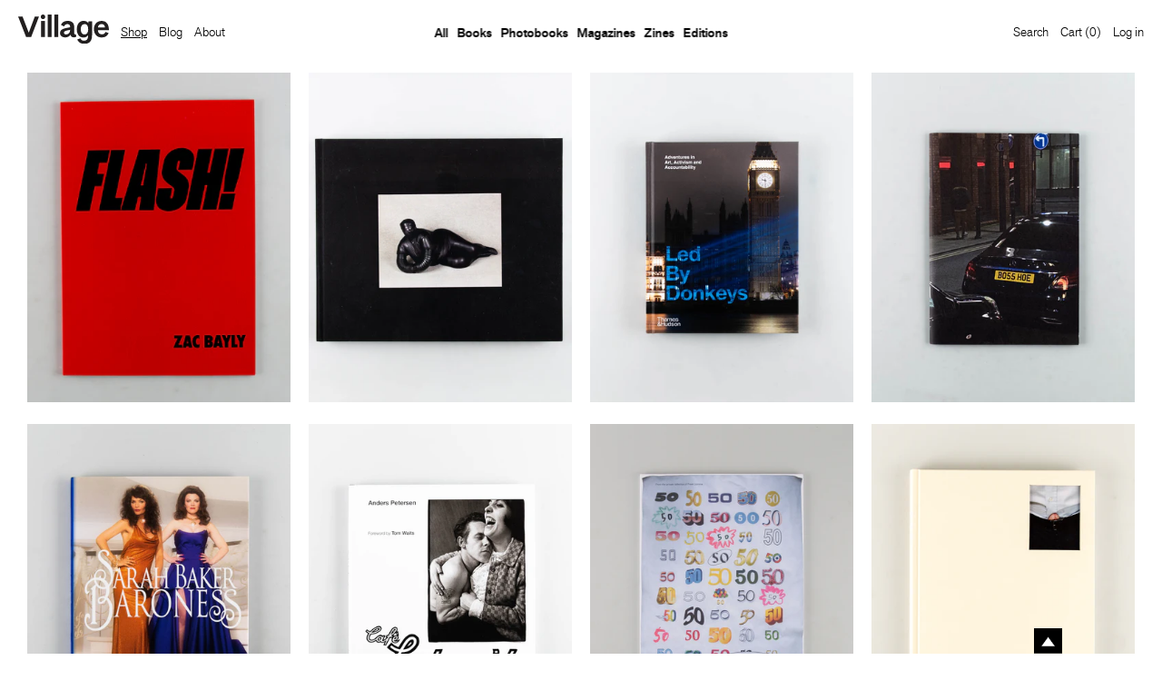

--- FILE ---
content_type: text/html; charset=utf-8
request_url: https://villagebooks.co/collections/all/humour
body_size: 17402
content:
<!doctype html>
<!-- Village 2.0, site by Catalogue, www.thisiscatalogue.co.uk -->
<!--[if lt IE 7]> <html class="no-js lt-ie9 lt-ie8 lt-ie7" lang="en"> <![endif]-->
<!--[if IE 7]>    <html class="no-js lt-ie9 lt-ie8" lang="en"> <![endif]-->
<!--[if IE 8]>    <html class="no-js lt-ie9" lang="en"> <![endif]-->
<!--[if gt IE 8]><!--> <html class="no-js" lang="en"> <!--<![endif]-->
<head>

	<meta charset="utf-8">

	<meta http-equiv="X-UA-Compatible" content="IE=edge,chrome=1">

	<!-- Define Page Title -->
	
	

	<title>Filter by: humour | All | Village. Leeds, UK</title>
	<meta property="og:site_name" content=Village. Leeds, UK />
	<meta property="og:type" content="website" />
	<meta property="og:locale" content="en_GB" />
	
		<meta property="og:url" content="https://villagebooks.co/collections/all"/>
		<link rel="canonical" href="https://villagebooks.co/collections/all" />
  	

	<meta property="og:title" content="Filter by: humour | All | Village. Leeds, UK" />

	<!-- If we're on a product page or a blog post, output the first 160 characters of it's description / article -->
	
		<meta name="description" content="Village is an independent bookshop & gallery based in Leeds, UK offering selected contemporary art, design, fashion and photography books, magazines and zines.">
		<meta property="og:description" content="Village is an independent bookshop & gallery based in Leeds, UK offering selected contemporary art, design, fashion and photography books, magazines and zines.">
	

	<!-- If product page, output that products tags as the META tags, otherwise use normal ones -->
	
		<meta name="keywords" content="village, Leeds, Manchester, art, design, fashion, photography, book, shop, magazine, journal, zine, fanzine, self publish, small press, photobook, independent, creative, counterculture,">
	

	<!--Social Images-->
	
		
			<meta property="og:image" content="http://villagebooks.co/cdn/shop/t/4/assets/home_image1.jpg?v=6333589915358169681765561576"/>
			<meta property="og:image:secure_url" content="https://villagebooks.co/cdn/shop/t/4/assets/home_image1.jpg?v=6333589915358169681765561576"/>
			<meta property="og:image:type" content="image/jpeg" />
		
		
			<meta property="og:image" content="http://villagebooks.co/cdn/shop/t/4/assets/home_image2.jpg?v=84008073531181267631765561576"/>
			<meta property="og:image:secure_url" content="https://villagebooks.co/cdn/shop/t/4/assets/home_image2.jpg?v=84008073531181267631765561576"/>
			<meta property="og:image:type" content="image/jpeg" />
		
		
			<meta property="og:image" content="http://villagebooks.co/cdn/shop/t/4/assets/home_image3.jpg?v=114331680322772558001765561577"/>
			<meta property="og:image:secure_url" content="https://villagebooks.co/cdn/shop/t/4/assets/home_image3.jpg?v=114331680322772558001765561577"/>
			<meta property="og:image:type" content="image/jpeg" />
		
		
			<meta property="og:image" content="http://villagebooks.co/cdn/shop/t/4/assets/home_image4.jpg?v=106500280020279622381765561577"/>
			<meta property="og:image:secure_url" content="https://villagebooks.co/cdn/shop/t/4/assets/home_image4.jpg?v=106500280020279622381765561577"/>
			<meta property="og:image:type" content="image/jpeg" />
		
	

	<!-- Mobile viewport optimized: h5bp.com/viewport -->
	<meta name="viewport" content="width=device-width, initial-scale=1, user-scalable=no">

	<!--Favicons-->
	<link rel="apple-touch-icon-precomposed" sizes="114x114" href="//villagebooks.co/cdn/shop/t/4/assets/apple-touch-icon-114x114-precomposed.png?v=57279727591719448751493213884">
	<link rel="apple-touch-icon-precomposed" sizes="72x72" href="//villagebooks.co/cdn/shop/t/4/assets/apple-touch-icon-72x72-precomposed.png?v=30072357412846992771493213884">
    <link rel="apple-touch-icon-precomposed" sizes="57x57" href="//villagebooks.co/cdn/shop/t/4/assets/apple-touch-icon-57x57-precomposed.png?v=13086438961169867261493213884">
	<link rel="apple-touch-icon" href="//villagebooks.co/cdn/shop/t/4/assets/apple-touch-icon.png?v=176390978290585556631493213885" type="image/png">
	<link rel="shortcut icon" href="//villagebooks.co/cdn/shop/t/4/assets/favicon.png?v=37737038875207764471493213887" type="image/png" />

	<link href="//villagebooks.co/cdn/shop/t/4/assets/style.css?v=64979994254403738811493213893" rel="stylesheet" type="text/css" media="all" />
	<link href="//villagebooks.co/cdn/shop/t/4/assets/village.css?v=66405107761208112631598031016" rel="stylesheet" type="text/css" media="all" />

	<!-- More ideas for your <head> here: h5bp.com/d/head-Tips -->

	<!-- All JavaScript at the bottom, except this Modernizr build.
	Modernizr enables HTML5 elements & feature detects for optimal performance.
	Create your own custom Modernizr build: www.modernizr.com/download/ -->
	<script src="//ajax.googleapis.com/ajax/libs/jquery/1.9.1/jquery.min.js" type="text/javascript"></script>
	<script src="//villagebooks.co/cdn/shop/t/4/assets/modernizr-2.5.3.min.js?v=4489257370694278461493213891" type="text/javascript"></script>

	<!--RSS feeds-->
	<link rel="alternate" type="application/rss+xml" title="Gallery Feed" href="https://village-bookstore.myshopify.com/blogs/news.atom" />
	<link rel="alternate" type="application/rss+xml" title="Products Feed" href="https://village-bookstore.myshopify.com/collections/all.atom" />

	<!--Site Map-->
	<link rel="sitemap" type="application/xml" title="Sitemap" href="/sitemap.xml" />

  	<!-- Global site tag (gtag.js) - Google Ads: 975297004 -->
    <script async src="https://www.googletagmanager.com/gtag/js?id=AW-975297004"></script>
    <script>
      window.dataLayer = window.dataLayer || [];
      function gtag(){dataLayer.push(arguments);}
      gtag('js', new Date());

      gtag('config', 'AW-975297004');
    </script>

    <!-- Global site tag (gtag.js) - Google Analytics -->
    <script async src="https://www.googletagmanager.com/gtag/js?id=G-XB2KBFV1QB"></script>
    <script>
      window.dataLayer = window.dataLayer || [];
      function gtag(){dataLayer.push(arguments);}
      gtag('js', new Date());

      gtag('config', 'G-XB2KBFV1QB');
    </script>

	<script>window.performance && window.performance.mark && window.performance.mark('shopify.content_for_header.start');</script><meta id="shopify-digital-wallet" name="shopify-digital-wallet" content="/10223793/digital_wallets/dialog">
<meta name="shopify-checkout-api-token" content="181e734791430d98d312f2a5643a9640">
<meta id="in-context-paypal-metadata" data-shop-id="10223793" data-venmo-supported="false" data-environment="production" data-locale="en_US" data-paypal-v4="true" data-currency="GBP">
<link rel="alternate" type="application/atom+xml" title="Feed" href="/collections/all/humour.atom" />
<link rel="alternate" type="application/json+oembed" href="https://villagebooks.co/collections/all/humour.oembed">
<script async="async" src="/checkouts/internal/preloads.js?locale=en-GB"></script>
<link rel="preconnect" href="https://shop.app" crossorigin="anonymous">
<script async="async" src="https://shop.app/checkouts/internal/preloads.js?locale=en-GB&shop_id=10223793" crossorigin="anonymous"></script>
<script id="apple-pay-shop-capabilities" type="application/json">{"shopId":10223793,"countryCode":"GB","currencyCode":"GBP","merchantCapabilities":["supports3DS"],"merchantId":"gid:\/\/shopify\/Shop\/10223793","merchantName":"Village","requiredBillingContactFields":["postalAddress","email","phone"],"requiredShippingContactFields":["postalAddress","email","phone"],"shippingType":"shipping","supportedNetworks":["visa","maestro","masterCard","amex","discover","elo"],"total":{"type":"pending","label":"Village","amount":"1.00"},"shopifyPaymentsEnabled":true,"supportsSubscriptions":true}</script>
<script id="shopify-features" type="application/json">{"accessToken":"181e734791430d98d312f2a5643a9640","betas":["rich-media-storefront-analytics"],"domain":"villagebooks.co","predictiveSearch":true,"shopId":10223793,"locale":"en"}</script>
<script>var Shopify = Shopify || {};
Shopify.shop = "village-bookstore.myshopify.com";
Shopify.locale = "en";
Shopify.currency = {"active":"GBP","rate":"1.0"};
Shopify.country = "GB";
Shopify.theme = {"name":"Village","id":183096328,"schema_name":null,"schema_version":null,"theme_store_id":null,"role":"main"};
Shopify.theme.handle = "null";
Shopify.theme.style = {"id":null,"handle":null};
Shopify.cdnHost = "villagebooks.co/cdn";
Shopify.routes = Shopify.routes || {};
Shopify.routes.root = "/";</script>
<script type="module">!function(o){(o.Shopify=o.Shopify||{}).modules=!0}(window);</script>
<script>!function(o){function n(){var o=[];function n(){o.push(Array.prototype.slice.apply(arguments))}return n.q=o,n}var t=o.Shopify=o.Shopify||{};t.loadFeatures=n(),t.autoloadFeatures=n()}(window);</script>
<script>
  window.ShopifyPay = window.ShopifyPay || {};
  window.ShopifyPay.apiHost = "shop.app\/pay";
  window.ShopifyPay.redirectState = null;
</script>
<script id="shop-js-analytics" type="application/json">{"pageType":"collection"}</script>
<script defer="defer" async type="module" src="//villagebooks.co/cdn/shopifycloud/shop-js/modules/v2/client.init-shop-cart-sync_BN7fPSNr.en.esm.js"></script>
<script defer="defer" async type="module" src="//villagebooks.co/cdn/shopifycloud/shop-js/modules/v2/chunk.common_Cbph3Kss.esm.js"></script>
<script defer="defer" async type="module" src="//villagebooks.co/cdn/shopifycloud/shop-js/modules/v2/chunk.modal_DKumMAJ1.esm.js"></script>
<script type="module">
  await import("//villagebooks.co/cdn/shopifycloud/shop-js/modules/v2/client.init-shop-cart-sync_BN7fPSNr.en.esm.js");
await import("//villagebooks.co/cdn/shopifycloud/shop-js/modules/v2/chunk.common_Cbph3Kss.esm.js");
await import("//villagebooks.co/cdn/shopifycloud/shop-js/modules/v2/chunk.modal_DKumMAJ1.esm.js");

  window.Shopify.SignInWithShop?.initShopCartSync?.({"fedCMEnabled":true,"windoidEnabled":true});

</script>
<script>
  window.Shopify = window.Shopify || {};
  if (!window.Shopify.featureAssets) window.Shopify.featureAssets = {};
  window.Shopify.featureAssets['shop-js'] = {"shop-cart-sync":["modules/v2/client.shop-cart-sync_CJVUk8Jm.en.esm.js","modules/v2/chunk.common_Cbph3Kss.esm.js","modules/v2/chunk.modal_DKumMAJ1.esm.js"],"init-fed-cm":["modules/v2/client.init-fed-cm_7Fvt41F4.en.esm.js","modules/v2/chunk.common_Cbph3Kss.esm.js","modules/v2/chunk.modal_DKumMAJ1.esm.js"],"init-shop-email-lookup-coordinator":["modules/v2/client.init-shop-email-lookup-coordinator_Cc088_bR.en.esm.js","modules/v2/chunk.common_Cbph3Kss.esm.js","modules/v2/chunk.modal_DKumMAJ1.esm.js"],"init-windoid":["modules/v2/client.init-windoid_hPopwJRj.en.esm.js","modules/v2/chunk.common_Cbph3Kss.esm.js","modules/v2/chunk.modal_DKumMAJ1.esm.js"],"shop-button":["modules/v2/client.shop-button_B0jaPSNF.en.esm.js","modules/v2/chunk.common_Cbph3Kss.esm.js","modules/v2/chunk.modal_DKumMAJ1.esm.js"],"shop-cash-offers":["modules/v2/client.shop-cash-offers_DPIskqss.en.esm.js","modules/v2/chunk.common_Cbph3Kss.esm.js","modules/v2/chunk.modal_DKumMAJ1.esm.js"],"shop-toast-manager":["modules/v2/client.shop-toast-manager_CK7RT69O.en.esm.js","modules/v2/chunk.common_Cbph3Kss.esm.js","modules/v2/chunk.modal_DKumMAJ1.esm.js"],"init-shop-cart-sync":["modules/v2/client.init-shop-cart-sync_BN7fPSNr.en.esm.js","modules/v2/chunk.common_Cbph3Kss.esm.js","modules/v2/chunk.modal_DKumMAJ1.esm.js"],"init-customer-accounts-sign-up":["modules/v2/client.init-customer-accounts-sign-up_CfPf4CXf.en.esm.js","modules/v2/client.shop-login-button_DeIztwXF.en.esm.js","modules/v2/chunk.common_Cbph3Kss.esm.js","modules/v2/chunk.modal_DKumMAJ1.esm.js"],"pay-button":["modules/v2/client.pay-button_CgIwFSYN.en.esm.js","modules/v2/chunk.common_Cbph3Kss.esm.js","modules/v2/chunk.modal_DKumMAJ1.esm.js"],"init-customer-accounts":["modules/v2/client.init-customer-accounts_DQ3x16JI.en.esm.js","modules/v2/client.shop-login-button_DeIztwXF.en.esm.js","modules/v2/chunk.common_Cbph3Kss.esm.js","modules/v2/chunk.modal_DKumMAJ1.esm.js"],"avatar":["modules/v2/client.avatar_BTnouDA3.en.esm.js"],"init-shop-for-new-customer-accounts":["modules/v2/client.init-shop-for-new-customer-accounts_CsZy_esa.en.esm.js","modules/v2/client.shop-login-button_DeIztwXF.en.esm.js","modules/v2/chunk.common_Cbph3Kss.esm.js","modules/v2/chunk.modal_DKumMAJ1.esm.js"],"shop-follow-button":["modules/v2/client.shop-follow-button_BRMJjgGd.en.esm.js","modules/v2/chunk.common_Cbph3Kss.esm.js","modules/v2/chunk.modal_DKumMAJ1.esm.js"],"checkout-modal":["modules/v2/client.checkout-modal_B9Drz_yf.en.esm.js","modules/v2/chunk.common_Cbph3Kss.esm.js","modules/v2/chunk.modal_DKumMAJ1.esm.js"],"shop-login-button":["modules/v2/client.shop-login-button_DeIztwXF.en.esm.js","modules/v2/chunk.common_Cbph3Kss.esm.js","modules/v2/chunk.modal_DKumMAJ1.esm.js"],"lead-capture":["modules/v2/client.lead-capture_DXYzFM3R.en.esm.js","modules/v2/chunk.common_Cbph3Kss.esm.js","modules/v2/chunk.modal_DKumMAJ1.esm.js"],"shop-login":["modules/v2/client.shop-login_CA5pJqmO.en.esm.js","modules/v2/chunk.common_Cbph3Kss.esm.js","modules/v2/chunk.modal_DKumMAJ1.esm.js"],"payment-terms":["modules/v2/client.payment-terms_BxzfvcZJ.en.esm.js","modules/v2/chunk.common_Cbph3Kss.esm.js","modules/v2/chunk.modal_DKumMAJ1.esm.js"]};
</script>
<script>(function() {
  var isLoaded = false;
  function asyncLoad() {
    if (isLoaded) return;
    isLoaded = true;
    var urls = ["\/\/s3.amazonaws.com\/booster-eu-cookie\/village-bookstore.myshopify.com\/booster_eu_cookie.js?shop=village-bookstore.myshopify.com","https:\/\/chimpstatic.com\/mcjs-connected\/js\/users\/f736242da97c3fad0cbd4cfb0\/5fba826ad3ee15ac3d2dfb211.js?shop=village-bookstore.myshopify.com","https:\/\/sales-pop.carecart.io\/lib\/salesnotifier.js?shop=village-bookstore.myshopify.com"];
    for (var i = 0; i < urls.length; i++) {
      var s = document.createElement('script');
      s.type = 'text/javascript';
      s.async = true;
      s.src = urls[i];
      var x = document.getElementsByTagName('script')[0];
      x.parentNode.insertBefore(s, x);
    }
  };
  if(window.attachEvent) {
    window.attachEvent('onload', asyncLoad);
  } else {
    window.addEventListener('load', asyncLoad, false);
  }
})();</script>
<script id="__st">var __st={"a":10223793,"offset":0,"reqid":"f0e51e0d-f08b-47ea-895a-f9ed8f7b1264-1769819268","pageurl":"villagebooks.co\/collections\/all\/humour","u":"e50ac4354745","p":"collection","rtyp":"collection","rid":178483332};</script>
<script>window.ShopifyPaypalV4VisibilityTracking = true;</script>
<script id="captcha-bootstrap">!function(){'use strict';const t='contact',e='account',n='new_comment',o=[[t,t],['blogs',n],['comments',n],[t,'customer']],c=[[e,'customer_login'],[e,'guest_login'],[e,'recover_customer_password'],[e,'create_customer']],r=t=>t.map((([t,e])=>`form[action*='/${t}']:not([data-nocaptcha='true']) input[name='form_type'][value='${e}']`)).join(','),a=t=>()=>t?[...document.querySelectorAll(t)].map((t=>t.form)):[];function s(){const t=[...o],e=r(t);return a(e)}const i='password',u='form_key',d=['recaptcha-v3-token','g-recaptcha-response','h-captcha-response',i],f=()=>{try{return window.sessionStorage}catch{return}},m='__shopify_v',_=t=>t.elements[u];function p(t,e,n=!1){try{const o=window.sessionStorage,c=JSON.parse(o.getItem(e)),{data:r}=function(t){const{data:e,action:n}=t;return t[m]||n?{data:e,action:n}:{data:t,action:n}}(c);for(const[e,n]of Object.entries(r))t.elements[e]&&(t.elements[e].value=n);n&&o.removeItem(e)}catch(o){console.error('form repopulation failed',{error:o})}}const l='form_type',E='cptcha';function T(t){t.dataset[E]=!0}const w=window,h=w.document,L='Shopify',v='ce_forms',y='captcha';let A=!1;((t,e)=>{const n=(g='f06e6c50-85a8-45c8-87d0-21a2b65856fe',I='https://cdn.shopify.com/shopifycloud/storefront-forms-hcaptcha/ce_storefront_forms_captcha_hcaptcha.v1.5.2.iife.js',D={infoText:'Protected by hCaptcha',privacyText:'Privacy',termsText:'Terms'},(t,e,n)=>{const o=w[L][v],c=o.bindForm;if(c)return c(t,g,e,D).then(n);var r;o.q.push([[t,g,e,D],n]),r=I,A||(h.body.append(Object.assign(h.createElement('script'),{id:'captcha-provider',async:!0,src:r})),A=!0)});var g,I,D;w[L]=w[L]||{},w[L][v]=w[L][v]||{},w[L][v].q=[],w[L][y]=w[L][y]||{},w[L][y].protect=function(t,e){n(t,void 0,e),T(t)},Object.freeze(w[L][y]),function(t,e,n,w,h,L){const[v,y,A,g]=function(t,e,n){const i=e?o:[],u=t?c:[],d=[...i,...u],f=r(d),m=r(i),_=r(d.filter((([t,e])=>n.includes(e))));return[a(f),a(m),a(_),s()]}(w,h,L),I=t=>{const e=t.target;return e instanceof HTMLFormElement?e:e&&e.form},D=t=>v().includes(t);t.addEventListener('submit',(t=>{const e=I(t);if(!e)return;const n=D(e)&&!e.dataset.hcaptchaBound&&!e.dataset.recaptchaBound,o=_(e),c=g().includes(e)&&(!o||!o.value);(n||c)&&t.preventDefault(),c&&!n&&(function(t){try{if(!f())return;!function(t){const e=f();if(!e)return;const n=_(t);if(!n)return;const o=n.value;o&&e.removeItem(o)}(t);const e=Array.from(Array(32),(()=>Math.random().toString(36)[2])).join('');!function(t,e){_(t)||t.append(Object.assign(document.createElement('input'),{type:'hidden',name:u})),t.elements[u].value=e}(t,e),function(t,e){const n=f();if(!n)return;const o=[...t.querySelectorAll(`input[type='${i}']`)].map((({name:t})=>t)),c=[...d,...o],r={};for(const[a,s]of new FormData(t).entries())c.includes(a)||(r[a]=s);n.setItem(e,JSON.stringify({[m]:1,action:t.action,data:r}))}(t,e)}catch(e){console.error('failed to persist form',e)}}(e),e.submit())}));const S=(t,e)=>{t&&!t.dataset[E]&&(n(t,e.some((e=>e===t))),T(t))};for(const o of['focusin','change'])t.addEventListener(o,(t=>{const e=I(t);D(e)&&S(e,y())}));const B=e.get('form_key'),M=e.get(l),P=B&&M;t.addEventListener('DOMContentLoaded',(()=>{const t=y();if(P)for(const e of t)e.elements[l].value===M&&p(e,B);[...new Set([...A(),...v().filter((t=>'true'===t.dataset.shopifyCaptcha))])].forEach((e=>S(e,t)))}))}(h,new URLSearchParams(w.location.search),n,t,e,['guest_login'])})(!0,!0)}();</script>
<script integrity="sha256-4kQ18oKyAcykRKYeNunJcIwy7WH5gtpwJnB7kiuLZ1E=" data-source-attribution="shopify.loadfeatures" defer="defer" src="//villagebooks.co/cdn/shopifycloud/storefront/assets/storefront/load_feature-a0a9edcb.js" crossorigin="anonymous"></script>
<script crossorigin="anonymous" defer="defer" src="//villagebooks.co/cdn/shopifycloud/storefront/assets/shopify_pay/storefront-65b4c6d7.js?v=20250812"></script>
<script data-source-attribution="shopify.dynamic_checkout.dynamic.init">var Shopify=Shopify||{};Shopify.PaymentButton=Shopify.PaymentButton||{isStorefrontPortableWallets:!0,init:function(){window.Shopify.PaymentButton.init=function(){};var t=document.createElement("script");t.src="https://villagebooks.co/cdn/shopifycloud/portable-wallets/latest/portable-wallets.en.js",t.type="module",document.head.appendChild(t)}};
</script>
<script data-source-attribution="shopify.dynamic_checkout.buyer_consent">
  function portableWalletsHideBuyerConsent(e){var t=document.getElementById("shopify-buyer-consent"),n=document.getElementById("shopify-subscription-policy-button");t&&n&&(t.classList.add("hidden"),t.setAttribute("aria-hidden","true"),n.removeEventListener("click",e))}function portableWalletsShowBuyerConsent(e){var t=document.getElementById("shopify-buyer-consent"),n=document.getElementById("shopify-subscription-policy-button");t&&n&&(t.classList.remove("hidden"),t.removeAttribute("aria-hidden"),n.addEventListener("click",e))}window.Shopify?.PaymentButton&&(window.Shopify.PaymentButton.hideBuyerConsent=portableWalletsHideBuyerConsent,window.Shopify.PaymentButton.showBuyerConsent=portableWalletsShowBuyerConsent);
</script>
<script data-source-attribution="shopify.dynamic_checkout.cart.bootstrap">document.addEventListener("DOMContentLoaded",(function(){function t(){return document.querySelector("shopify-accelerated-checkout-cart, shopify-accelerated-checkout")}if(t())Shopify.PaymentButton.init();else{new MutationObserver((function(e,n){t()&&(Shopify.PaymentButton.init(),n.disconnect())})).observe(document.body,{childList:!0,subtree:!0})}}));
</script>
<link id="shopify-accelerated-checkout-styles" rel="stylesheet" media="screen" href="https://villagebooks.co/cdn/shopifycloud/portable-wallets/latest/accelerated-checkout-backwards-compat.css" crossorigin="anonymous">
<style id="shopify-accelerated-checkout-cart">
        #shopify-buyer-consent {
  margin-top: 1em;
  display: inline-block;
  width: 100%;
}

#shopify-buyer-consent.hidden {
  display: none;
}

#shopify-subscription-policy-button {
  background: none;
  border: none;
  padding: 0;
  text-decoration: underline;
  font-size: inherit;
  cursor: pointer;
}

#shopify-subscription-policy-button::before {
  box-shadow: none;
}

      </style>

<script>window.performance && window.performance.mark && window.performance.mark('shopify.content_for_header.end');</script>

<script src="https://cdn.shopify.com/extensions/8d2c31d3-a828-4daf-820f-80b7f8e01c39/nova-eu-cookie-bar-gdpr-4/assets/nova-cookie-app-embed.js" type="text/javascript" defer="defer"></script>
<link href="https://cdn.shopify.com/extensions/8d2c31d3-a828-4daf-820f-80b7f8e01c39/nova-eu-cookie-bar-gdpr-4/assets/nova-cookie.css" rel="stylesheet" type="text/css" media="all">
<link href="https://monorail-edge.shopifysvc.com" rel="dns-prefetch">
<script>(function(){if ("sendBeacon" in navigator && "performance" in window) {try {var session_token_from_headers = performance.getEntriesByType('navigation')[0].serverTiming.find(x => x.name == '_s').description;} catch {var session_token_from_headers = undefined;}var session_cookie_matches = document.cookie.match(/_shopify_s=([^;]*)/);var session_token_from_cookie = session_cookie_matches && session_cookie_matches.length === 2 ? session_cookie_matches[1] : "";var session_token = session_token_from_headers || session_token_from_cookie || "";function handle_abandonment_event(e) {var entries = performance.getEntries().filter(function(entry) {return /monorail-edge.shopifysvc.com/.test(entry.name);});if (!window.abandonment_tracked && entries.length === 0) {window.abandonment_tracked = true;var currentMs = Date.now();var navigation_start = performance.timing.navigationStart;var payload = {shop_id: 10223793,url: window.location.href,navigation_start,duration: currentMs - navigation_start,session_token,page_type: "collection"};window.navigator.sendBeacon("https://monorail-edge.shopifysvc.com/v1/produce", JSON.stringify({schema_id: "online_store_buyer_site_abandonment/1.1",payload: payload,metadata: {event_created_at_ms: currentMs,event_sent_at_ms: currentMs}}));}}window.addEventListener('pagehide', handle_abandonment_event);}}());</script>
<script id="web-pixels-manager-setup">(function e(e,d,r,n,o){if(void 0===o&&(o={}),!Boolean(null===(a=null===(i=window.Shopify)||void 0===i?void 0:i.analytics)||void 0===a?void 0:a.replayQueue)){var i,a;window.Shopify=window.Shopify||{};var t=window.Shopify;t.analytics=t.analytics||{};var s=t.analytics;s.replayQueue=[],s.publish=function(e,d,r){return s.replayQueue.push([e,d,r]),!0};try{self.performance.mark("wpm:start")}catch(e){}var l=function(){var e={modern:/Edge?\/(1{2}[4-9]|1[2-9]\d|[2-9]\d{2}|\d{4,})\.\d+(\.\d+|)|Firefox\/(1{2}[4-9]|1[2-9]\d|[2-9]\d{2}|\d{4,})\.\d+(\.\d+|)|Chrom(ium|e)\/(9{2}|\d{3,})\.\d+(\.\d+|)|(Maci|X1{2}).+ Version\/(15\.\d+|(1[6-9]|[2-9]\d|\d{3,})\.\d+)([,.]\d+|)( \(\w+\)|)( Mobile\/\w+|) Safari\/|Chrome.+OPR\/(9{2}|\d{3,})\.\d+\.\d+|(CPU[ +]OS|iPhone[ +]OS|CPU[ +]iPhone|CPU IPhone OS|CPU iPad OS)[ +]+(15[._]\d+|(1[6-9]|[2-9]\d|\d{3,})[._]\d+)([._]\d+|)|Android:?[ /-](13[3-9]|1[4-9]\d|[2-9]\d{2}|\d{4,})(\.\d+|)(\.\d+|)|Android.+Firefox\/(13[5-9]|1[4-9]\d|[2-9]\d{2}|\d{4,})\.\d+(\.\d+|)|Android.+Chrom(ium|e)\/(13[3-9]|1[4-9]\d|[2-9]\d{2}|\d{4,})\.\d+(\.\d+|)|SamsungBrowser\/([2-9]\d|\d{3,})\.\d+/,legacy:/Edge?\/(1[6-9]|[2-9]\d|\d{3,})\.\d+(\.\d+|)|Firefox\/(5[4-9]|[6-9]\d|\d{3,})\.\d+(\.\d+|)|Chrom(ium|e)\/(5[1-9]|[6-9]\d|\d{3,})\.\d+(\.\d+|)([\d.]+$|.*Safari\/(?![\d.]+ Edge\/[\d.]+$))|(Maci|X1{2}).+ Version\/(10\.\d+|(1[1-9]|[2-9]\d|\d{3,})\.\d+)([,.]\d+|)( \(\w+\)|)( Mobile\/\w+|) Safari\/|Chrome.+OPR\/(3[89]|[4-9]\d|\d{3,})\.\d+\.\d+|(CPU[ +]OS|iPhone[ +]OS|CPU[ +]iPhone|CPU IPhone OS|CPU iPad OS)[ +]+(10[._]\d+|(1[1-9]|[2-9]\d|\d{3,})[._]\d+)([._]\d+|)|Android:?[ /-](13[3-9]|1[4-9]\d|[2-9]\d{2}|\d{4,})(\.\d+|)(\.\d+|)|Mobile Safari.+OPR\/([89]\d|\d{3,})\.\d+\.\d+|Android.+Firefox\/(13[5-9]|1[4-9]\d|[2-9]\d{2}|\d{4,})\.\d+(\.\d+|)|Android.+Chrom(ium|e)\/(13[3-9]|1[4-9]\d|[2-9]\d{2}|\d{4,})\.\d+(\.\d+|)|Android.+(UC? ?Browser|UCWEB|U3)[ /]?(15\.([5-9]|\d{2,})|(1[6-9]|[2-9]\d|\d{3,})\.\d+)\.\d+|SamsungBrowser\/(5\.\d+|([6-9]|\d{2,})\.\d+)|Android.+MQ{2}Browser\/(14(\.(9|\d{2,})|)|(1[5-9]|[2-9]\d|\d{3,})(\.\d+|))(\.\d+|)|K[Aa][Ii]OS\/(3\.\d+|([4-9]|\d{2,})\.\d+)(\.\d+|)/},d=e.modern,r=e.legacy,n=navigator.userAgent;return n.match(d)?"modern":n.match(r)?"legacy":"unknown"}(),u="modern"===l?"modern":"legacy",c=(null!=n?n:{modern:"",legacy:""})[u],f=function(e){return[e.baseUrl,"/wpm","/b",e.hashVersion,"modern"===e.buildTarget?"m":"l",".js"].join("")}({baseUrl:d,hashVersion:r,buildTarget:u}),m=function(e){var d=e.version,r=e.bundleTarget,n=e.surface,o=e.pageUrl,i=e.monorailEndpoint;return{emit:function(e){var a=e.status,t=e.errorMsg,s=(new Date).getTime(),l=JSON.stringify({metadata:{event_sent_at_ms:s},events:[{schema_id:"web_pixels_manager_load/3.1",payload:{version:d,bundle_target:r,page_url:o,status:a,surface:n,error_msg:t},metadata:{event_created_at_ms:s}}]});if(!i)return console&&console.warn&&console.warn("[Web Pixels Manager] No Monorail endpoint provided, skipping logging."),!1;try{return self.navigator.sendBeacon.bind(self.navigator)(i,l)}catch(e){}var u=new XMLHttpRequest;try{return u.open("POST",i,!0),u.setRequestHeader("Content-Type","text/plain"),u.send(l),!0}catch(e){return console&&console.warn&&console.warn("[Web Pixels Manager] Got an unhandled error while logging to Monorail."),!1}}}}({version:r,bundleTarget:l,surface:e.surface,pageUrl:self.location.href,monorailEndpoint:e.monorailEndpoint});try{o.browserTarget=l,function(e){var d=e.src,r=e.async,n=void 0===r||r,o=e.onload,i=e.onerror,a=e.sri,t=e.scriptDataAttributes,s=void 0===t?{}:t,l=document.createElement("script"),u=document.querySelector("head"),c=document.querySelector("body");if(l.async=n,l.src=d,a&&(l.integrity=a,l.crossOrigin="anonymous"),s)for(var f in s)if(Object.prototype.hasOwnProperty.call(s,f))try{l.dataset[f]=s[f]}catch(e){}if(o&&l.addEventListener("load",o),i&&l.addEventListener("error",i),u)u.appendChild(l);else{if(!c)throw new Error("Did not find a head or body element to append the script");c.appendChild(l)}}({src:f,async:!0,onload:function(){if(!function(){var e,d;return Boolean(null===(d=null===(e=window.Shopify)||void 0===e?void 0:e.analytics)||void 0===d?void 0:d.initialized)}()){var d=window.webPixelsManager.init(e)||void 0;if(d){var r=window.Shopify.analytics;r.replayQueue.forEach((function(e){var r=e[0],n=e[1],o=e[2];d.publishCustomEvent(r,n,o)})),r.replayQueue=[],r.publish=d.publishCustomEvent,r.visitor=d.visitor,r.initialized=!0}}},onerror:function(){return m.emit({status:"failed",errorMsg:"".concat(f," has failed to load")})},sri:function(e){var d=/^sha384-[A-Za-z0-9+/=]+$/;return"string"==typeof e&&d.test(e)}(c)?c:"",scriptDataAttributes:o}),m.emit({status:"loading"})}catch(e){m.emit({status:"failed",errorMsg:(null==e?void 0:e.message)||"Unknown error"})}}})({shopId: 10223793,storefrontBaseUrl: "https://villagebooks.co",extensionsBaseUrl: "https://extensions.shopifycdn.com/cdn/shopifycloud/web-pixels-manager",monorailEndpoint: "https://monorail-edge.shopifysvc.com/unstable/produce_batch",surface: "storefront-renderer",enabledBetaFlags: ["2dca8a86"],webPixelsConfigList: [{"id":"146833690","eventPayloadVersion":"v1","runtimeContext":"LAX","scriptVersion":"1","type":"CUSTOM","privacyPurposes":["ANALYTICS"],"name":"Google Analytics tag (migrated)"},{"id":"shopify-app-pixel","configuration":"{}","eventPayloadVersion":"v1","runtimeContext":"STRICT","scriptVersion":"0450","apiClientId":"shopify-pixel","type":"APP","privacyPurposes":["ANALYTICS","MARKETING"]},{"id":"shopify-custom-pixel","eventPayloadVersion":"v1","runtimeContext":"LAX","scriptVersion":"0450","apiClientId":"shopify-pixel","type":"CUSTOM","privacyPurposes":["ANALYTICS","MARKETING"]}],isMerchantRequest: false,initData: {"shop":{"name":"Village","paymentSettings":{"currencyCode":"GBP"},"myshopifyDomain":"village-bookstore.myshopify.com","countryCode":"GB","storefrontUrl":"https:\/\/villagebooks.co"},"customer":null,"cart":null,"checkout":null,"productVariants":[],"purchasingCompany":null},},"https://villagebooks.co/cdn","1d2a099fw23dfb22ep557258f5m7a2edbae",{"modern":"","legacy":""},{"shopId":"10223793","storefrontBaseUrl":"https:\/\/villagebooks.co","extensionBaseUrl":"https:\/\/extensions.shopifycdn.com\/cdn\/shopifycloud\/web-pixels-manager","surface":"storefront-renderer","enabledBetaFlags":"[\"2dca8a86\"]","isMerchantRequest":"false","hashVersion":"1d2a099fw23dfb22ep557258f5m7a2edbae","publish":"custom","events":"[[\"page_viewed\",{}],[\"collection_viewed\",{\"collection\":{\"id\":\"178483332\",\"title\":\"All\",\"productVariants\":[{\"price\":{\"amount\":25.0,\"currencyCode\":\"GBP\"},\"product\":{\"title\":\"FLASH!\",\"vendor\":\"DoBeDo\",\"id\":\"9960380268826\",\"untranslatedTitle\":\"FLASH!\",\"url\":\"\/products\/flash\",\"type\":\"Zine\"},\"id\":\"50918880543002\",\"image\":{\"src\":\"\/\/villagebooks.co\/cdn\/shop\/files\/flash.jpg?v=1754140130\"},\"sku\":\"ZAC-BAY-FLASH\",\"title\":\"Default Title\",\"untranslatedTitle\":\"Default Title\"},{\"price\":{\"amount\":45.0,\"currencyCode\":\"GBP\"},\"product\":{\"title\":\"Mother Goddess\",\"vendor\":\"Baron\",\"id\":\"9647276425498\",\"untranslatedTitle\":\"Mother Goddess\",\"url\":\"\/products\/mother-goddess\",\"type\":\"Book\"},\"id\":\"49868937298202\",\"image\":{\"src\":\"\/\/villagebooks.co\/cdn\/shop\/files\/mothergodess.jpg?v=1729856308\"},\"sku\":\"BARON-MG-PY-24\",\"title\":\"Default Title\",\"untranslatedTitle\":\"Default Title\"},{\"price\":{\"amount\":18.99,\"currencyCode\":\"GBP\"},\"product\":{\"title\":\"Led By Donkeys\",\"vendor\":\"Thames \u0026 Hudson\",\"id\":\"9576705392922\",\"untranslatedTitle\":\"Led By Donkeys\",\"url\":\"\/products\/led-by-donkeys\",\"type\":\"Book\"},\"id\":\"49613554909466\",\"image\":{\"src\":\"\/\/villagebooks.co\/cdn\/shop\/files\/DONKEYS.jpg?v=1725542190\"},\"sku\":\"9780500298121\",\"title\":\"Default Title\",\"untranslatedTitle\":\"Default Title\"},{\"price\":{\"amount\":10.0,\"currencyCode\":\"GBP\"},\"product\":{\"title\":\"NUMB3R PL4TES\",\"vendor\":\"Village\",\"id\":\"8883160219930\",\"untranslatedTitle\":\"NUMB3R PL4TES\",\"url\":\"\/products\/numb3r-pl4tes\",\"type\":\"Zine\"},\"id\":\"47488780370202\",\"image\":{\"src\":\"\/\/villagebooks.co\/cdn\/shop\/files\/drbattyhole.jpg?v=1703006515\"},\"sku\":\"numberplates-0001\",\"title\":\"Default Title\",\"untranslatedTitle\":\"Default Title\"},{\"price\":{\"amount\":40.0,\"currencyCode\":\"GBP\"},\"product\":{\"title\":\"Baroness by Sarah Baker x Versace\",\"vendor\":\"Baron\",\"id\":\"8451905913114\",\"untranslatedTitle\":\"Baroness by Sarah Baker x Versace\",\"url\":\"\/products\/baroness-by-sarah-baker-x-versace\",\"type\":\"Book\"},\"id\":\"45781412970778\",\"image\":{\"src\":\"\/\/villagebooks.co\/cdn\/shop\/files\/versacebaron.jpg?v=1690370538\"},\"sku\":\"baroness-SB-versace-001\",\"title\":\"Default Title\",\"untranslatedTitle\":\"Default Title\"},{\"price\":{\"amount\":29.99,\"currencyCode\":\"GBP\"},\"product\":{\"title\":\"Café Lehmitz\",\"vendor\":\"Prestel\",\"id\":\"8158650794266\",\"untranslatedTitle\":\"Café Lehmitz\",\"url\":\"\/products\/cafe-lehmitz\",\"type\":\"Book\"},\"id\":\"44688998138138\",\"image\":{\"src\":\"\/\/villagebooks.co\/cdn\/shop\/products\/cafelehmitzanderspetersen.jpg?v=1678806772\"},\"sku\":\"9783791389288\",\"title\":\"Default Title\",\"untranslatedTitle\":\"Default Title\"},{\"price\":{\"amount\":5.0,\"currencyCode\":\"GBP\"},\"product\":{\"title\":\"50 anniversaries\",\"vendor\":\"Set Margins\",\"id\":\"6870442246229\",\"untranslatedTitle\":\"50 anniversaries\",\"url\":\"\/products\/50-anniversaries\",\"type\":\"Book\"},\"id\":\"40405275017301\",\"image\":{\"src\":\"\/\/villagebooks.co\/cdn\/shop\/products\/50-7.jpg?v=1667655686\"},\"sku\":\"SETMARGINS-0013-50-FL\",\"title\":\"Default Title\",\"untranslatedTitle\":\"Default Title\"},{\"price\":{\"amount\":40.0,\"currencyCode\":\"GBP\"},\"product\":{\"title\":\"Baroness: (m)Other\",\"vendor\":\"Baron\",\"id\":\"6823749845077\",\"untranslatedTitle\":\"Baroness: (m)Other\",\"url\":\"\/products\/mother-2\",\"type\":\"Book\"},\"id\":\"40264018198613\",\"image\":{\"src\":\"\/\/villagebooks.co\/cdn\/shop\/products\/yushili-12.jpg?v=1661430922\"},\"sku\":\"\",\"title\":\"Default Title\",\"untranslatedTitle\":\"Default Title\"},{\"price\":{\"amount\":45.0,\"currencyCode\":\"GBP\"},\"product\":{\"title\":\"A Spell Too Far\",\"vendor\":\"Same Paper\",\"id\":\"6750345003093\",\"untranslatedTitle\":\"A Spell Too Far\",\"url\":\"\/products\/a-spell-too-far\",\"type\":\"Book\"},\"id\":\"40037066014805\",\"image\":{\"src\":\"\/\/villagebooks.co\/cdn\/shop\/products\/aspelltofar-11.jpg?v=1650456905\"},\"sku\":\"9789887519621\",\"title\":\"Default Title\",\"untranslatedTitle\":\"Default Title\"},{\"price\":{\"amount\":38.0,\"currencyCode\":\"GBP\"},\"product\":{\"title\":\"Haddon Hall\",\"vendor\":\"Void\",\"id\":\"6671049130069\",\"untranslatedTitle\":\"Haddon Hall\",\"url\":\"\/products\/haddon-hall\",\"type\":\"Book\"},\"id\":\"39712556613717\",\"image\":{\"src\":\"\/\/villagebooks.co\/cdn\/shop\/products\/haddernHall-91.jpg?v=1639911526\"},\"sku\":\"9786185479114\",\"title\":\"Default Title\",\"untranslatedTitle\":\"Default Title\"},{\"price\":{\"amount\":10.0,\"currencyCode\":\"GBP\"},\"product\":{\"title\":\"Wobbly Sounds\",\"vendor\":\"Four Corners Books\",\"id\":\"2521930563669\",\"untranslatedTitle\":\"Wobbly Sounds\",\"url\":\"\/products\/wobbly-sounds\",\"type\":\"Book\"},\"id\":\"22119813709909\",\"image\":{\"src\":\"\/\/villagebooks.co\/cdn\/shop\/products\/imagejpg_e8d73e2a-68dc-428f-8ebb-acd4744dbb6f.jpg?v=1557408864\"},\"sku\":\"9781909829145\",\"title\":\"Default Title\",\"untranslatedTitle\":\"Default Title\"},{\"price\":{\"amount\":100.0,\"currencyCode\":\"GBP\"},\"product\":{\"title\":\"TTP (SIGNED)\",\"vendor\":\"MACK Books\",\"id\":\"779580473448\",\"untranslatedTitle\":\"TTP (SIGNED)\",\"url\":\"\/products\/ttp\",\"type\":\"Book\"},\"id\":\"8180063699048\",\"image\":{\"src\":\"\/\/villagebooks.co\/cdn\/shop\/products\/TTP-26_64b20a72-931a-4143-8c9b-1cba007e61e4.jpg?v=1531213550\"},\"sku\":\"9781912339242\",\"title\":\"Default Title\",\"untranslatedTitle\":\"Default Title\"},{\"price\":{\"amount\":180.0,\"currencyCode\":\"GBP\"},\"product\":{\"title\":\"Veins\",\"vendor\":\"Dewi Lewis Publishing\",\"id\":\"6219589956\",\"untranslatedTitle\":\"Veins\",\"url\":\"\/products\/veins\",\"type\":\"Book\"},\"id\":\"21284894852\",\"image\":{\"src\":\"\/\/villagebooks.co\/cdn\/shop\/products\/veins-153.jpg?v=1674492649\"},\"sku\":\"9781907893452\",\"title\":\"Default Title\",\"untranslatedTitle\":\"Default Title\"},{\"price\":{\"amount\":10.0,\"currencyCode\":\"GBP\"},\"product\":{\"title\":\"A New Concise Reference Dictionary of Art\",\"vendor\":\"Sorika\",\"id\":\"4824938116\",\"untranslatedTitle\":\"A New Concise Reference Dictionary of Art\",\"url\":\"\/products\/tahiti\",\"type\":\"Book\"},\"id\":\"18152097284\",\"image\":{\"src\":\"\/\/villagebooks.co\/cdn\/shop\/products\/anewconcisereferencedictionary.jpg?v=1678807193\"},\"sku\":\"9780957557338\",\"title\":\"Default Title\",\"untranslatedTitle\":\"Default Title\"}]}}]]"});</script><script>
  window.ShopifyAnalytics = window.ShopifyAnalytics || {};
  window.ShopifyAnalytics.meta = window.ShopifyAnalytics.meta || {};
  window.ShopifyAnalytics.meta.currency = 'GBP';
  var meta = {"products":[{"id":9960380268826,"gid":"gid:\/\/shopify\/Product\/9960380268826","vendor":"DoBeDo","type":"Zine","handle":"flash","variants":[{"id":50918880543002,"price":2500,"name":"FLASH!","public_title":null,"sku":"ZAC-BAY-FLASH"}],"remote":false},{"id":9647276425498,"gid":"gid:\/\/shopify\/Product\/9647276425498","vendor":"Baron","type":"Book","handle":"mother-goddess","variants":[{"id":49868937298202,"price":4500,"name":"Mother Goddess","public_title":null,"sku":"BARON-MG-PY-24"}],"remote":false},{"id":9576705392922,"gid":"gid:\/\/shopify\/Product\/9576705392922","vendor":"Thames \u0026 Hudson","type":"Book","handle":"led-by-donkeys","variants":[{"id":49613554909466,"price":1899,"name":"Led By Donkeys","public_title":null,"sku":"9780500298121"}],"remote":false},{"id":8883160219930,"gid":"gid:\/\/shopify\/Product\/8883160219930","vendor":"Village","type":"Zine","handle":"numb3r-pl4tes","variants":[{"id":47488780370202,"price":1000,"name":"NUMB3R PL4TES","public_title":null,"sku":"numberplates-0001"}],"remote":false},{"id":8451905913114,"gid":"gid:\/\/shopify\/Product\/8451905913114","vendor":"Baron","type":"Book","handle":"baroness-by-sarah-baker-x-versace","variants":[{"id":45781412970778,"price":4000,"name":"Baroness by Sarah Baker x Versace","public_title":null,"sku":"baroness-SB-versace-001"}],"remote":false},{"id":8158650794266,"gid":"gid:\/\/shopify\/Product\/8158650794266","vendor":"Prestel","type":"Book","handle":"cafe-lehmitz","variants":[{"id":44688998138138,"price":2999,"name":"Café Lehmitz","public_title":null,"sku":"9783791389288"}],"remote":false},{"id":6870442246229,"gid":"gid:\/\/shopify\/Product\/6870442246229","vendor":"Set Margins","type":"Book","handle":"50-anniversaries","variants":[{"id":40405275017301,"price":500,"name":"50 anniversaries","public_title":null,"sku":"SETMARGINS-0013-50-FL"}],"remote":false},{"id":6823749845077,"gid":"gid:\/\/shopify\/Product\/6823749845077","vendor":"Baron","type":"Book","handle":"mother-2","variants":[{"id":40264018198613,"price":4000,"name":"Baroness: (m)Other","public_title":null,"sku":""}],"remote":false},{"id":6750345003093,"gid":"gid:\/\/shopify\/Product\/6750345003093","vendor":"Same Paper","type":"Book","handle":"a-spell-too-far","variants":[{"id":40037066014805,"price":4500,"name":"A Spell Too Far","public_title":null,"sku":"9789887519621"}],"remote":false},{"id":6671049130069,"gid":"gid:\/\/shopify\/Product\/6671049130069","vendor":"Void","type":"Book","handle":"haddon-hall","variants":[{"id":39712556613717,"price":3800,"name":"Haddon Hall","public_title":null,"sku":"9786185479114"}],"remote":false},{"id":2521930563669,"gid":"gid:\/\/shopify\/Product\/2521930563669","vendor":"Four Corners Books","type":"Book","handle":"wobbly-sounds","variants":[{"id":22119813709909,"price":1000,"name":"Wobbly Sounds","public_title":null,"sku":"9781909829145"}],"remote":false},{"id":779580473448,"gid":"gid:\/\/shopify\/Product\/779580473448","vendor":"MACK Books","type":"Book","handle":"ttp","variants":[{"id":8180063699048,"price":10000,"name":"TTP (SIGNED)","public_title":null,"sku":"9781912339242"}],"remote":false},{"id":6219589956,"gid":"gid:\/\/shopify\/Product\/6219589956","vendor":"Dewi Lewis Publishing","type":"Book","handle":"veins","variants":[{"id":21284894852,"price":18000,"name":"Veins","public_title":null,"sku":"9781907893452"}],"remote":false},{"id":4824938116,"gid":"gid:\/\/shopify\/Product\/4824938116","vendor":"Sorika","type":"Book","handle":"tahiti","variants":[{"id":18152097284,"price":1000,"name":"A New Concise Reference Dictionary of Art","public_title":null,"sku":"9780957557338"}],"remote":false}],"page":{"pageType":"collection","resourceType":"collection","resourceId":178483332,"requestId":"f0e51e0d-f08b-47ea-895a-f9ed8f7b1264-1769819268"}};
  for (var attr in meta) {
    window.ShopifyAnalytics.meta[attr] = meta[attr];
  }
</script>
<script class="analytics">
  (function () {
    var customDocumentWrite = function(content) {
      var jquery = null;

      if (window.jQuery) {
        jquery = window.jQuery;
      } else if (window.Checkout && window.Checkout.$) {
        jquery = window.Checkout.$;
      }

      if (jquery) {
        jquery('body').append(content);
      }
    };

    var hasLoggedConversion = function(token) {
      if (token) {
        return document.cookie.indexOf('loggedConversion=' + token) !== -1;
      }
      return false;
    }

    var setCookieIfConversion = function(token) {
      if (token) {
        var twoMonthsFromNow = new Date(Date.now());
        twoMonthsFromNow.setMonth(twoMonthsFromNow.getMonth() + 2);

        document.cookie = 'loggedConversion=' + token + '; expires=' + twoMonthsFromNow;
      }
    }

    var trekkie = window.ShopifyAnalytics.lib = window.trekkie = window.trekkie || [];
    if (trekkie.integrations) {
      return;
    }
    trekkie.methods = [
      'identify',
      'page',
      'ready',
      'track',
      'trackForm',
      'trackLink'
    ];
    trekkie.factory = function(method) {
      return function() {
        var args = Array.prototype.slice.call(arguments);
        args.unshift(method);
        trekkie.push(args);
        return trekkie;
      };
    };
    for (var i = 0; i < trekkie.methods.length; i++) {
      var key = trekkie.methods[i];
      trekkie[key] = trekkie.factory(key);
    }
    trekkie.load = function(config) {
      trekkie.config = config || {};
      trekkie.config.initialDocumentCookie = document.cookie;
      var first = document.getElementsByTagName('script')[0];
      var script = document.createElement('script');
      script.type = 'text/javascript';
      script.onerror = function(e) {
        var scriptFallback = document.createElement('script');
        scriptFallback.type = 'text/javascript';
        scriptFallback.onerror = function(error) {
                var Monorail = {
      produce: function produce(monorailDomain, schemaId, payload) {
        var currentMs = new Date().getTime();
        var event = {
          schema_id: schemaId,
          payload: payload,
          metadata: {
            event_created_at_ms: currentMs,
            event_sent_at_ms: currentMs
          }
        };
        return Monorail.sendRequest("https://" + monorailDomain + "/v1/produce", JSON.stringify(event));
      },
      sendRequest: function sendRequest(endpointUrl, payload) {
        // Try the sendBeacon API
        if (window && window.navigator && typeof window.navigator.sendBeacon === 'function' && typeof window.Blob === 'function' && !Monorail.isIos12()) {
          var blobData = new window.Blob([payload], {
            type: 'text/plain'
          });

          if (window.navigator.sendBeacon(endpointUrl, blobData)) {
            return true;
          } // sendBeacon was not successful

        } // XHR beacon

        var xhr = new XMLHttpRequest();

        try {
          xhr.open('POST', endpointUrl);
          xhr.setRequestHeader('Content-Type', 'text/plain');
          xhr.send(payload);
        } catch (e) {
          console.log(e);
        }

        return false;
      },
      isIos12: function isIos12() {
        return window.navigator.userAgent.lastIndexOf('iPhone; CPU iPhone OS 12_') !== -1 || window.navigator.userAgent.lastIndexOf('iPad; CPU OS 12_') !== -1;
      }
    };
    Monorail.produce('monorail-edge.shopifysvc.com',
      'trekkie_storefront_load_errors/1.1',
      {shop_id: 10223793,
      theme_id: 183096328,
      app_name: "storefront",
      context_url: window.location.href,
      source_url: "//villagebooks.co/cdn/s/trekkie.storefront.c59ea00e0474b293ae6629561379568a2d7c4bba.min.js"});

        };
        scriptFallback.async = true;
        scriptFallback.src = '//villagebooks.co/cdn/s/trekkie.storefront.c59ea00e0474b293ae6629561379568a2d7c4bba.min.js';
        first.parentNode.insertBefore(scriptFallback, first);
      };
      script.async = true;
      script.src = '//villagebooks.co/cdn/s/trekkie.storefront.c59ea00e0474b293ae6629561379568a2d7c4bba.min.js';
      first.parentNode.insertBefore(script, first);
    };
    trekkie.load(
      {"Trekkie":{"appName":"storefront","development":false,"defaultAttributes":{"shopId":10223793,"isMerchantRequest":null,"themeId":183096328,"themeCityHash":"11127679829632192776","contentLanguage":"en","currency":"GBP","eventMetadataId":"201f39f3-dfb3-4cc7-8108-3caf3347c6c6"},"isServerSideCookieWritingEnabled":true,"monorailRegion":"shop_domain","enabledBetaFlags":["65f19447","b5387b81"]},"Session Attribution":{},"S2S":{"facebookCapiEnabled":false,"source":"trekkie-storefront-renderer","apiClientId":580111}}
    );

    var loaded = false;
    trekkie.ready(function() {
      if (loaded) return;
      loaded = true;

      window.ShopifyAnalytics.lib = window.trekkie;

      var originalDocumentWrite = document.write;
      document.write = customDocumentWrite;
      try { window.ShopifyAnalytics.merchantGoogleAnalytics.call(this); } catch(error) {};
      document.write = originalDocumentWrite;

      window.ShopifyAnalytics.lib.page(null,{"pageType":"collection","resourceType":"collection","resourceId":178483332,"requestId":"f0e51e0d-f08b-47ea-895a-f9ed8f7b1264-1769819268","shopifyEmitted":true});

      var match = window.location.pathname.match(/checkouts\/(.+)\/(thank_you|post_purchase)/)
      var token = match? match[1]: undefined;
      if (!hasLoggedConversion(token)) {
        setCookieIfConversion(token);
        window.ShopifyAnalytics.lib.track("Viewed Product Category",{"currency":"GBP","category":"Collection: all","collectionName":"all","collectionId":178483332,"nonInteraction":true},undefined,undefined,{"shopifyEmitted":true});
      }
    });


        var eventsListenerScript = document.createElement('script');
        eventsListenerScript.async = true;
        eventsListenerScript.src = "//villagebooks.co/cdn/shopifycloud/storefront/assets/shop_events_listener-3da45d37.js";
        document.getElementsByTagName('head')[0].appendChild(eventsListenerScript);

})();</script>
  <script>
  if (!window.ga || (window.ga && typeof window.ga !== 'function')) {
    window.ga = function ga() {
      (window.ga.q = window.ga.q || []).push(arguments);
      if (window.Shopify && window.Shopify.analytics && typeof window.Shopify.analytics.publish === 'function') {
        window.Shopify.analytics.publish("ga_stub_called", {}, {sendTo: "google_osp_migration"});
      }
      console.error("Shopify's Google Analytics stub called with:", Array.from(arguments), "\nSee https://help.shopify.com/manual/promoting-marketing/pixels/pixel-migration#google for more information.");
    };
    if (window.Shopify && window.Shopify.analytics && typeof window.Shopify.analytics.publish === 'function') {
      window.Shopify.analytics.publish("ga_stub_initialized", {}, {sendTo: "google_osp_migration"});
    }
  }
</script>
<script
  defer
  src="https://villagebooks.co/cdn/shopifycloud/perf-kit/shopify-perf-kit-3.1.0.min.js"
  data-application="storefront-renderer"
  data-shop-id="10223793"
  data-render-region="gcp-us-central1"
  data-page-type="collection"
  data-theme-instance-id="183096328"
  data-theme-name=""
  data-theme-version=""
  data-monorail-region="shop_domain"
  data-resource-timing-sampling-rate="10"
  data-shs="true"
  data-shs-beacon="true"
  data-shs-export-with-fetch="true"
  data-shs-logs-sample-rate="1"
  data-shs-beacon-endpoint="https://villagebooks.co/api/collect"
></script>
</head>

<body >
	<!--[if lt IE 7]><p class=chromeframe>Your browser is <em>ancient!</em> <a href="http://browsehappy.com/">Upgrade to a different browser</a> or <a href="http://www.google.com/chromeframe/?redirect=true">install Google Chrome Frame</a> to experience this site.</p><![endif]-->

	<!-- Top Bar -->
	

	<!-- Header -->
	<header id="header"class="no-top-bar">

		<!-- Header_left -->
		<div id="header_left">
			<ul>
				<li id="logo_wrap"><a href="/" title="Home">
					<img id="logo_black" src="//villagebooks.co/cdn/shop/t/4/assets/village-logo.svg?v=142840663677359904361493213895" alt="Village Logo" />
					<img id="logo_white" src="//villagebooks.co/cdn/shop/t/4/assets/village-logo-white.svg?v=142542129325818578641493213895" alt="Village Logo" />
				</a></li>
            	
            		
					<li><a class="current" href="/collections/all" title="Shop">Shop</a></li>
				
            		
					<li><a href="/blogs/blog" title="Blog">Blog</a></li>
				
            		
					<li><a href="/pages/about" title="About">About</a></li>
				
          	</ul>
		</div>

		<!-- Header Right -->
		<div id="header_right">
			<ul>
				<li><a id="search_button" title="Search for Products">Search</a></li>
				<li><a  href="/cart" id="cartsummary" title="View Shopping Cart">Cart <span id="headercartvals">(0)</span></a></li>
				
					<li><a href="/account/login" id="customer_login_link">Log in</a></li>
				
				</li>
			</ul>
		</div>

		<div class="clear"></div>

		<!-- Shop Menu -->
		<div id="shop_menu">
			<ul>
				
              	
              	
                	<li class="site-nav--has-dropdown" aria-haspopup="true">
                  	<a href="/collections/all" class="site-nav__link" title="Shop for All">
                    	All
                  	</a>
                  	<ul class="site-nav__dropdown">
                    	
                      	<li><a href="/collections/all" class="site-nav__link" title="Shop for View All All">View All</a></li>
                   		
                      	<li><a href="/collections" class="site-nav__link" title="Shop for A-Z by Publisher All">A-Z by Publisher</a></li>
                   		
                      	<li><a href="/pages/tagcloud" class="site-nav__link" title="Shop for A-Z by Tag All">A-Z by Tag</a></li>
                   		
                  	</ul>
                	</li>
              	
            	
              	
              	
                	<li class="site-nav--has-dropdown" aria-haspopup="true">
                  	<a href="/collections/books" class="site-nav__link" title="Shop for Books">
                    	Books
                  	</a>
                  	<ul class="site-nav__dropdown">
                    	
                      	<li><a href="/collections/books" class="site-nav__link" title="Shop for All Books Books">All Books</a></li>
                   		
                      	<li><a href="/collections/books/Fashion" class="site-nav__link" title="Shop for Fashion Books">Fashion</a></li>
                   		
                      	<li><a href="/collections/books/subculture" class="site-nav__link" title="Shop for Subculture Books">Subculture</a></li>
                   		
                      	<li><a href="/collections/books/contemporary-art" class="site-nav__link" title="Shop for Contemporary Art Books">Contemporary Art</a></li>
                   		
                      	<li><a href="/collections/books/music" class="site-nav__link" title="Shop for Music Books">Music</a></li>
                   		
                  	</ul>
                	</li>
              	
            	
              	
              	
                	<li class="site-nav--has-dropdown" aria-haspopup="true">
                  	<a href="/collections/photobooks" class="site-nav__link" title="Shop for Photobooks">
                    	Photobooks
                  	</a>
                  	<ul class="site-nav__dropdown">
                    	
                      	<li><a href="/collections/photobooks" class="site-nav__link" title="Shop for All Photobooks Photobooks">All Photobooks</a></li>
                   		
                      	<li><a href="/collections/photobooks/rare+out-of-print" class="site-nav__link" title="Shop for Rare &amp; Collectable Photobooks">Rare &amp; Collectable</a></li>
                   		
                      	<li><a href="/collections/photobooks/signed" class="site-nav__link" title="Shop for Signed Photobooks">Signed</a></li>
                   		
                  	</ul>
                	</li>
              	
            	
              	
              	
                	<li class="site-nav--has-dropdown" aria-haspopup="true">
                  	<a href="/collections/magazines" class="site-nav__link" title="Shop for Magazines">
                    	Magazines
                  	</a>
                  	<ul class="site-nav__dropdown">
                    	
                      	<li><a href="/collections/magazines" class="site-nav__link" title="Shop for View All Magazines">View All</a></li>
                   		
                      	<li><a href="/collections/magazines/Photography" class="site-nav__link" title="Shop for Photography Magazines">Photography</a></li>
                   		
                      	<li><a href="/collections/magazines" class="site-nav__link" title="Shop for Art Magazines">Art</a></li>
                   		
                      	<li><a href="/collections/magazines/Fashion" class="site-nav__link" title="Shop for Fashion Magazines">Fashion</a></li>
                   		
                      	<li><a href="/collections/magazines/Lifestyle" class="site-nav__link" title="Shop for Lifestyle Magazines">Lifestyle</a></li>
                   		
                      	<li><a href="/collections/magazines/Literature" class="site-nav__link" title="Shop for Literature Magazines">Literature</a></li>
                   		
                      	<li><a href="/collections/magazines/Top-Shelf" class="site-nav__link" title="Shop for Top Shelf Magazines">Top Shelf</a></li>
                   		
                      	<li><a href="/collections/magazines/rare" class="site-nav__link" title="Shop for Rare Mags Magazines">Rare Mags</a></li>
                   		
                  	</ul>
                	</li>
              	
            	
              	
              	
                	<li class="site-nav--has-dropdown" aria-haspopup="true">
                  	<a href="/collections/zines" class="site-nav__link" title="Shop for Zines">
                    	Zines
                  	</a>
                  	<ul class="site-nav__dropdown">
                    	
                      	<li><a href="/collections/zines" class="site-nav__link" title="Shop for View All Zines">View All</a></li>
                   		
                      	<li><a href="/collections/zines/Photography" class="site-nav__link" title="Shop for Photography Zines">Photography</a></li>
                   		
                      	<li><a href="/collections/zines/music" class="site-nav__link" title="Shop for Music Zines">Music</a></li>
                   		
                      	<li><a href="/collections/zines/Illustration" class="site-nav__link" title="Shop for Illustration Zines">Illustration</a></li>
                   		
                  	</ul>
                	</li>
              	
            	
              	
              	
                	<li>
                  	<a href="/collections/editions" class="site-nav__link" title="Shop for Editions">Editions</a>
                	</li>
              	
            	
			</ul>
		</div>
	</header>

	<!-- Mobile Header -->
	<header id="mob_header">
		<div id="mob_header_logo">
			<a href="https://villagebooks.co" title="Home">
				<img id="mob_logo_black" src="//villagebooks.co/cdn/shop/t/4/assets/village-logo.svg?v=142840663677359904361493213895" alt="Village Logo" />
				<img id="mob_logo_white" src="//villagebooks.co/cdn/shop/t/4/assets/village-logo-white.svg?v=142542129325818578641493213895" alt="Village Logo" />
			</a>
		</div>
		<div id="mob_header_right">
			<div id="mob_button"></div>
		</div>
		<div class="clear"></div>

		<!-- Mobile Menu -->
		<ul id="mob_menu">
			
			

    
        
        
            <li><a href="/" title="Shop for Home">Home</a></li>
        
    
        
        
            <li class="mob-nav--has-dropdown" aria-haspopup="true">
                <a class="dropdown_parent" title="Shop for Shop">
                    Shop
                </a>
                <ul class="mob-nav__dropdown">
                    

    
        
        
            <li class="mob-nav--has-dropdown" aria-haspopup="true">
                <a class="dropdown_parent" title="Shop for All">
                    All
                </a>
                <ul class="mob-nav__dropdown">
                    

    
        
        
            <li><a href="/collections/all" title="Shop for View All">View All</a></li>
        
    
        
        
            <li><a href="/collections" title="Shop for A-Z by Publisher">A-Z by Publisher</a></li>
        
    
        
        
            <li><a href="/pages/tagcloud" title="Shop for A-Z by Tag">A-Z by Tag</a></li>
        
    


                </ul>
            </li>
        
    
        
        
            <li class="mob-nav--has-dropdown" aria-haspopup="true">
                <a class="dropdown_parent" title="Shop for Books">
                    Books
                </a>
                <ul class="mob-nav__dropdown">
                    

    
        
        
            <li><a href="/collections/books" title="Shop for All Books">All Books</a></li>
        
    
        
        
            <li><a href="/collections/books/Fashion" title="Shop for Fashion">Fashion</a></li>
        
    
        
        
            <li><a href="/collections/books/subculture" title="Shop for Subculture">Subculture</a></li>
        
    
        
        
            <li><a href="/collections/books/contemporary-art" title="Shop for Contemporary Art">Contemporary Art</a></li>
        
    
        
        
            <li><a href="/collections/books/music" title="Shop for Music">Music</a></li>
        
    


                </ul>
            </li>
        
    
        
        
            <li class="mob-nav--has-dropdown" aria-haspopup="true">
                <a class="dropdown_parent" title="Shop for Photobooks">
                    Photobooks
                </a>
                <ul class="mob-nav__dropdown">
                    

    
        
        
            <li><a href="/collections/photobooks" title="Shop for All Photobooks">All Photobooks</a></li>
        
    
        
        
            <li><a href="/collections/photobooks/rare+out-of-print" title="Shop for Rare & Collectable">Rare & Collectable</a></li>
        
    
        
        
            <li><a href="/collections/photobooks/signed" title="Shop for Signed">Signed</a></li>
        
    


                </ul>
            </li>
        
    
        
        
            <li class="mob-nav--has-dropdown" aria-haspopup="true">
                <a class="dropdown_parent" title="Shop for Magazines">
                    Magazines
                </a>
                <ul class="mob-nav__dropdown">
                    

    
        
        
            <li><a href="/collections/magazines" title="Shop for View All">View All</a></li>
        
    
        
        
            <li><a href="/collections/magazines/Photography" title="Shop for Photography">Photography</a></li>
        
    
        
        
            <li><a href="/collections/magazines" title="Shop for Art">Art</a></li>
        
    
        
        
            <li><a href="/collections/magazines/Fashion" title="Shop for Fashion">Fashion</a></li>
        
    
        
        
            <li><a href="/collections/magazines/Lifestyle" title="Shop for Lifestyle">Lifestyle</a></li>
        
    
        
        
            <li><a href="/collections/magazines/Literature" title="Shop for Literature">Literature</a></li>
        
    
        
        
            <li><a href="/collections/magazines/Top-Shelf" title="Shop for Top Shelf">Top Shelf</a></li>
        
    
        
        
            <li><a href="/collections/magazines/rare" title="Shop for Rare Mags">Rare Mags</a></li>
        
    


                </ul>
            </li>
        
    
        
        
            <li class="mob-nav--has-dropdown" aria-haspopup="true">
                <a class="dropdown_parent" title="Shop for Zines">
                    Zines
                </a>
                <ul class="mob-nav__dropdown">
                    

    
        
        
            <li><a href="/collections/zines" title="Shop for View All">View All</a></li>
        
    
        
        
            <li><a href="/collections/zines/Photography" title="Shop for Photography">Photography</a></li>
        
    
        
        
            <li><a href="/collections/zines/music" title="Shop for Music">Music</a></li>
        
    
        
        
            <li><a href="/collections/zines/Illustration" title="Shop for Illustration">Illustration</a></li>
        
    


                </ul>
            </li>
        
    
        
        
            <li><a href="https://villagebooks.co/collections/editions" title="Shop for Editions">Editions</a></li>
        
    
        
        
            <li><a href="/collections/sale" title="Shop for Sale">Sale</a></li>
        
    


                </ul>
            </li>
        
    
        
        
            <li><a href="/blogs/blog" title="Shop for Blog">Blog</a></li>
        
    
        
        
            <li><a href="/pages/about" title="Shop for About">About</a></li>
        
    


			<!-- Account Links -->
			<li><a id="mob_search_button" title="Search for Products">Search</a></li>
			<li><a href="/cart" id="cartsummary" title="View Shopping Cart">Cart <span id="headercartvals">(0)</span></a></li>
			
				<li><a href="/account/login" id="customer_login_link">Log in</a></li>
			
			</li>

        </ul>
    </header>


	<!-- Search -->
	<div id="search_holder">
		<div id="search_wrap">
			<form id="search" action="/search">
				<input type="hidden" name="type" value="product" />
				<input id="search_text" name="q" type="text" size="20" placeholder="Type to search" />
				<input id="search_submit" type="submit" value="Go" alt="Submit Search"/>
			</form>
			<div id="search-results"></div> 
		</div>
		<div id="search_close"></div>
	</div>

  	<!-- Container -->
	<div id="container"class="no-top-bar">

		<div id="main" role="main">
			



	

	<section id="all" class="collection collection_wrap">
		<div class="grid-sizer"></div>
			
				
				<a class="grid_product " href="/products/flash">
				












<img class="product_image" itemprop="image" src="//villagebooks.co/cdn/shop/files/flash_1024x1024.jpg?v=1754140130"
  alt="FLASH! by Zac Bayly - 1"
  
     srcset="
    //villagebooks.co/cdn/shop/files/flash_80x100_crop_center.jpg?v=1754140130    100w,
    //villagebooks.co/cdn/shop/files/flash_128x160_crop_center.jpg?v=1754140130   160w,
    //villagebooks.co/cdn/shop/files/flash_192x240_crop_center.jpg?v=1754140130   240w,
    //villagebooks.co/cdn/shop/files/flash_384x480_crop_center.jpg?v=1754140130   480w,
    //villagebooks.co/cdn/shop/files/flash_480x600_crop_center.jpg?v=1754140130   600w,
    //villagebooks.co/cdn/shop/files/flash_819x1024_crop_center.jpg?v=1754140130  1024w,
	//villagebooks.co/cdn/shop/files/flash_1638x2048_crop_center.jpg?v=1754140130 2048w"
  
  sizes="(max-width: 480px) 100vw, (min-width: 481px) and (max-width: 768px) 50vw, 25vw"
  data-js-responsive="true"
  
/>


				<div class="grid_product_hover">
					<div class="grid_product_price">
						
							Out of Stock
						
					</div>
					<h2>FLASH!</h2>
					
						<div class="grid_product_author">Zac Bayly</div>
					
				</div>
			</a>
		
				
				<a class="grid_product small" href="/products/mother-goddess">
				












<img class="product_image" itemprop="image" src="//villagebooks.co/cdn/shop/files/mothergodess_1024x1024.jpg?v=1729856308"
  alt="Mother Goddess by Pinar Yolaçan - Cover"
  
     srcset="
    //villagebooks.co/cdn/shop/files/mothergodess_80x100_crop_center.jpg?v=1729856308    100w,
    //villagebooks.co/cdn/shop/files/mothergodess_128x160_crop_center.jpg?v=1729856308   160w,
    //villagebooks.co/cdn/shop/files/mothergodess_192x240_crop_center.jpg?v=1729856308   240w,
    //villagebooks.co/cdn/shop/files/mothergodess_384x480_crop_center.jpg?v=1729856308   480w,
    //villagebooks.co/cdn/shop/files/mothergodess_480x600_crop_center.jpg?v=1729856308   600w,
    //villagebooks.co/cdn/shop/files/mothergodess_819x1024_crop_center.jpg?v=1729856308  1024w,
	//villagebooks.co/cdn/shop/files/mothergodess_1638x2048_crop_center.jpg?v=1729856308 2048w"
  
  sizes="(max-width: 480px) 100vw, (min-width: 481px) and (max-width: 768px) 50vw, 25vw"
  data-js-responsive="true"
  
/>


				<div class="grid_product_hover">
					<div class="grid_product_price">
						
							
								&pound;45.00
							
						
					</div>
					<h2>Mother Goddess</h2>
					
						<div class="grid_product_author">Pinar Yolaçan</div>
					
				</div>
			</a>
		
				
				<a class="grid_product " href="/products/led-by-donkeys">
				












<img class="product_image" itemprop="image" src="//villagebooks.co/cdn/shop/files/DONKEYS_1024x1024.jpg?v=1725542190"
  alt="Led By Donkeys by Led By Donkeys - 3"
  
     srcset="
    //villagebooks.co/cdn/shop/files/DONKEYS_80x100_crop_center.jpg?v=1725542190    100w,
    //villagebooks.co/cdn/shop/files/DONKEYS_128x160_crop_center.jpg?v=1725542190   160w,
    //villagebooks.co/cdn/shop/files/DONKEYS_192x240_crop_center.jpg?v=1725542190   240w,
    //villagebooks.co/cdn/shop/files/DONKEYS_384x480_crop_center.jpg?v=1725542190   480w,
    //villagebooks.co/cdn/shop/files/DONKEYS_480x600_crop_center.jpg?v=1725542190   600w,
    //villagebooks.co/cdn/shop/files/DONKEYS_819x1024_crop_center.jpg?v=1725542190  1024w,
	//villagebooks.co/cdn/shop/files/DONKEYS_1638x2048_crop_center.jpg?v=1725542190 2048w"
  
  sizes="(max-width: 480px) 100vw, (min-width: 481px) and (max-width: 768px) 50vw, 25vw"
  data-js-responsive="true"
  
/>


				<div class="grid_product_hover">
					<div class="grid_product_price">
						
							Out of Stock
						
					</div>
					<h2>Led By Donkeys</h2>
					
						<div class="grid_product_author">Led By Donkeys</div>
					
				</div>
			</a>
		
				
				<a class="grid_product " href="/products/numb3r-pl4tes">
				












<img class="product_image" itemprop="image" src="//villagebooks.co/cdn/shop/files/drbattyhole_1024x1024.jpg?v=1703006515"
  alt="NUMB3R PL4TES - 4"
  
     srcset="
    //villagebooks.co/cdn/shop/files/drbattyhole_80x100_crop_center.jpg?v=1703006515    100w,
    //villagebooks.co/cdn/shop/files/drbattyhole_128x160_crop_center.jpg?v=1703006515   160w,
    //villagebooks.co/cdn/shop/files/drbattyhole_192x240_crop_center.jpg?v=1703006515   240w,
    //villagebooks.co/cdn/shop/files/drbattyhole_384x480_crop_center.jpg?v=1703006515   480w,
    //villagebooks.co/cdn/shop/files/drbattyhole_480x600_crop_center.jpg?v=1703006515   600w,
    //villagebooks.co/cdn/shop/files/drbattyhole_819x1024_crop_center.jpg?v=1703006515  1024w,
	//villagebooks.co/cdn/shop/files/drbattyhole_1638x2048_crop_center.jpg?v=1703006515 2048w"
  
  sizes="(max-width: 480px) 100vw, (min-width: 481px) and (max-width: 768px) 50vw, 25vw"
  data-js-responsive="true"
  
/>


				<div class="grid_product_hover">
					<div class="grid_product_price">
						
							
								&pound;10.00
							
						
					</div>
					<h2>NUMB3R PL4TES</h2>
					
				</div>
			</a>
		
				
				<a class="grid_product small" href="/products/baroness-by-sarah-baker-x-versace">
				












<img class="product_image" itemprop="image" src="//villagebooks.co/cdn/shop/files/versacebaron_1024x1024.jpg?v=1690370538"
  alt="Baroness by Sarah Baker x Versace by Sarah Baker - 5"
  
     srcset="
    //villagebooks.co/cdn/shop/files/versacebaron_80x100_crop_center.jpg?v=1690370538    100w,
    //villagebooks.co/cdn/shop/files/versacebaron_128x160_crop_center.jpg?v=1690370538   160w,
    //villagebooks.co/cdn/shop/files/versacebaron_192x240_crop_center.jpg?v=1690370538   240w,
    //villagebooks.co/cdn/shop/files/versacebaron_384x480_crop_center.jpg?v=1690370538   480w,
    //villagebooks.co/cdn/shop/files/versacebaron_480x600_crop_center.jpg?v=1690370538   600w,
    //villagebooks.co/cdn/shop/files/versacebaron_819x1024_crop_center.jpg?v=1690370538  1024w,
	//villagebooks.co/cdn/shop/files/versacebaron_1638x2048_crop_center.jpg?v=1690370538 2048w"
  
  sizes="(max-width: 480px) 100vw, (min-width: 481px) and (max-width: 768px) 50vw, 25vw"
  data-js-responsive="true"
  
/>


				<div class="grid_product_hover">
					<div class="grid_product_price">
						
							
								&pound;40.00
							
						
					</div>
					<h2>Baroness by Sarah Baker x Versace</h2>
					
						<div class="grid_product_author">Sarah Baker</div>
					
				</div>
			</a>
		
				
				<a class="grid_product small" href="/products/cafe-lehmitz">
				












<img class="product_image" itemprop="image" src="//villagebooks.co/cdn/shop/products/cafelehmitzanderspetersen_1024x1024.jpg?v=1678806772"
  alt="Café Lehmitz by Anders Petersen - 6"
  
     srcset="
    //villagebooks.co/cdn/shop/products/cafelehmitzanderspetersen_80x100_crop_center.jpg?v=1678806772    100w,
    //villagebooks.co/cdn/shop/products/cafelehmitzanderspetersen_128x160_crop_center.jpg?v=1678806772   160w,
    //villagebooks.co/cdn/shop/products/cafelehmitzanderspetersen_192x240_crop_center.jpg?v=1678806772   240w,
    //villagebooks.co/cdn/shop/products/cafelehmitzanderspetersen_384x480_crop_center.jpg?v=1678806772   480w,
    //villagebooks.co/cdn/shop/products/cafelehmitzanderspetersen_480x600_crop_center.jpg?v=1678806772   600w,
    //villagebooks.co/cdn/shop/products/cafelehmitzanderspetersen_819x1024_crop_center.jpg?v=1678806772  1024w,
	//villagebooks.co/cdn/shop/products/cafelehmitzanderspetersen_1638x2048_crop_center.jpg?v=1678806772 2048w"
  
  sizes="(max-width: 480px) 100vw, (min-width: 481px) and (max-width: 768px) 50vw, 25vw"
  data-js-responsive="true"
  
/>


				<div class="grid_product_hover">
					<div class="grid_product_price">
						
							
								&pound;29.99
							
						
					</div>
					<h2>Café Lehmitz</h2>
					
						<div class="grid_product_author">Anders Petersen</div>
					
				</div>
			</a>
		
				
				<a class="grid_product " href="/products/50-anniversaries">
				












<img class="product_image" itemprop="image" src="//villagebooks.co/cdn/shop/products/50-7_1024x1024.jpg?v=1667655686"
  alt="50 anniversaries by Freek Lomme - 7"
  
     srcset="
    //villagebooks.co/cdn/shop/products/50-7_80x100_crop_center.jpg?v=1667655686    100w,
    //villagebooks.co/cdn/shop/products/50-7_128x160_crop_center.jpg?v=1667655686   160w,
    //villagebooks.co/cdn/shop/products/50-7_192x240_crop_center.jpg?v=1667655686   240w,
    //villagebooks.co/cdn/shop/products/50-7_384x480_crop_center.jpg?v=1667655686   480w,
    //villagebooks.co/cdn/shop/products/50-7_480x600_crop_center.jpg?v=1667655686   600w,
    //villagebooks.co/cdn/shop/products/50-7_819x1024_crop_center.jpg?v=1667655686  1024w,
	//villagebooks.co/cdn/shop/products/50-7_1638x2048_crop_center.jpg?v=1667655686 2048w"
  
  sizes="(max-width: 480px) 100vw, (min-width: 481px) and (max-width: 768px) 50vw, 25vw"
  data-js-responsive="true"
  
/>


				<div class="grid_product_hover">
					<div class="grid_product_price">
						
							
								<span class="on-sale">&pound;5.00</span>&nbsp;<s class="product-compare-price">&pound;10.00</s>
							
						
					</div>
					<h2>50 anniversaries</h2>
					
						<div class="grid_product_author">Freek Lomme</div>
					
				</div>
			</a>
		
				
				<a class="grid_product small" href="/products/mother-2">
				












<img class="product_image" itemprop="image" src="//villagebooks.co/cdn/shop/products/yushili-12_1024x1024.jpg?v=1661430922"
  alt="Baroness: (m)Other by Yushi Li - 8"
  
     srcset="
    //villagebooks.co/cdn/shop/products/yushili-12_80x100_crop_center.jpg?v=1661430922    100w,
    //villagebooks.co/cdn/shop/products/yushili-12_128x160_crop_center.jpg?v=1661430922   160w,
    //villagebooks.co/cdn/shop/products/yushili-12_192x240_crop_center.jpg?v=1661430922   240w,
    //villagebooks.co/cdn/shop/products/yushili-12_384x480_crop_center.jpg?v=1661430922   480w,
    //villagebooks.co/cdn/shop/products/yushili-12_480x600_crop_center.jpg?v=1661430922   600w,
    //villagebooks.co/cdn/shop/products/yushili-12_819x1024_crop_center.jpg?v=1661430922  1024w,
	//villagebooks.co/cdn/shop/products/yushili-12_1638x2048_crop_center.jpg?v=1661430922 2048w"
  
  sizes="(max-width: 480px) 100vw, (min-width: 481px) and (max-width: 768px) 50vw, 25vw"
  data-js-responsive="true"
  
/>


				<div class="grid_product_hover">
					<div class="grid_product_price">
						
							
								&pound;40.00
							
						
					</div>
					<h2>Baroness: (m)Other</h2>
					
						<div class="grid_product_author">Yushi Li</div>
					
				</div>
			</a>
		
				
				<a class="grid_product small" href="/products/a-spell-too-far">
				












<img class="product_image" itemprop="image" src="//villagebooks.co/cdn/shop/products/aspelltofar-11_1024x1024.jpg?v=1650456905"
  alt="A Spell Too Far by Lina Sun Park & David Brandon Geeting - 9"
  
     srcset="
    //villagebooks.co/cdn/shop/products/aspelltofar-11_80x100_crop_center.jpg?v=1650456905    100w,
    //villagebooks.co/cdn/shop/products/aspelltofar-11_128x160_crop_center.jpg?v=1650456905   160w,
    //villagebooks.co/cdn/shop/products/aspelltofar-11_192x240_crop_center.jpg?v=1650456905   240w,
    //villagebooks.co/cdn/shop/products/aspelltofar-11_384x480_crop_center.jpg?v=1650456905   480w,
    //villagebooks.co/cdn/shop/products/aspelltofar-11_480x600_crop_center.jpg?v=1650456905   600w,
    //villagebooks.co/cdn/shop/products/aspelltofar-11_819x1024_crop_center.jpg?v=1650456905  1024w,
	//villagebooks.co/cdn/shop/products/aspelltofar-11_1638x2048_crop_center.jpg?v=1650456905 2048w"
  
  sizes="(max-width: 480px) 100vw, (min-width: 481px) and (max-width: 768px) 50vw, 25vw"
  data-js-responsive="true"
  
/>


				<div class="grid_product_hover">
					<div class="grid_product_price">
						
							
								&pound;45.00
							
						
					</div>
					<h2>A Spell Too Far</h2>
					
						<div class="grid_product_author">Lina Sun Park & David Brandon Geeting</div>
					
				</div>
			</a>
		
				
				<a class="grid_product " href="/products/haddon-hall">
				












<img class="product_image" itemprop="image" src="//villagebooks.co/cdn/shop/products/haddernHall-91_1024x1024.jpg?v=1639911526"
  alt="Haddon Hall by Naomi Harris - 10"
  
     srcset="
    //villagebooks.co/cdn/shop/products/haddernHall-91_80x100_crop_center.jpg?v=1639911526    100w,
    //villagebooks.co/cdn/shop/products/haddernHall-91_128x160_crop_center.jpg?v=1639911526   160w,
    //villagebooks.co/cdn/shop/products/haddernHall-91_192x240_crop_center.jpg?v=1639911526   240w,
    //villagebooks.co/cdn/shop/products/haddernHall-91_384x480_crop_center.jpg?v=1639911526   480w,
    //villagebooks.co/cdn/shop/products/haddernHall-91_480x600_crop_center.jpg?v=1639911526   600w,
    //villagebooks.co/cdn/shop/products/haddernHall-91_819x1024_crop_center.jpg?v=1639911526  1024w,
	//villagebooks.co/cdn/shop/products/haddernHall-91_1638x2048_crop_center.jpg?v=1639911526 2048w"
  
  sizes="(max-width: 480px) 100vw, (min-width: 481px) and (max-width: 768px) 50vw, 25vw"
  data-js-responsive="true"
  
/>


				<div class="grid_product_hover">
					<div class="grid_product_price">
						
							
								&pound;38.00
							
						
					</div>
					<h2>Haddon Hall</h2>
					
						<div class="grid_product_author">Naomi Harris</div>
					
				</div>
			</a>
		
				
				<a class="grid_product small" href="/products/wobbly-sounds">
				












<img class="product_image" itemprop="image" src="//villagebooks.co/cdn/shop/products/imagejpg_e8d73e2a-68dc-428f-8ebb-acd4744dbb6f_1024x1024.jpg?v=1557408864"
  alt="Wobbly Sounds by William Hogan and David Titlow - 11"
  
     srcset="
    //villagebooks.co/cdn/shop/products/imagejpg_e8d73e2a-68dc-428f-8ebb-acd4744dbb6f_80x100_crop_center.jpg?v=1557408864    100w,
    //villagebooks.co/cdn/shop/products/imagejpg_e8d73e2a-68dc-428f-8ebb-acd4744dbb6f_128x160_crop_center.jpg?v=1557408864   160w,
    //villagebooks.co/cdn/shop/products/imagejpg_e8d73e2a-68dc-428f-8ebb-acd4744dbb6f_192x240_crop_center.jpg?v=1557408864   240w,
    //villagebooks.co/cdn/shop/products/imagejpg_e8d73e2a-68dc-428f-8ebb-acd4744dbb6f_384x480_crop_center.jpg?v=1557408864   480w,
    //villagebooks.co/cdn/shop/products/imagejpg_e8d73e2a-68dc-428f-8ebb-acd4744dbb6f_480x600_crop_center.jpg?v=1557408864   600w,
    //villagebooks.co/cdn/shop/products/imagejpg_e8d73e2a-68dc-428f-8ebb-acd4744dbb6f_819x1024_crop_center.jpg?v=1557408864  1024w,
	//villagebooks.co/cdn/shop/products/imagejpg_e8d73e2a-68dc-428f-8ebb-acd4744dbb6f_1638x2048_crop_center.jpg?v=1557408864 2048w"
  
  sizes="(max-width: 480px) 100vw, (min-width: 481px) and (max-width: 768px) 50vw, 25vw"
  data-js-responsive="true"
  
/>


				<div class="grid_product_hover">
					<div class="grid_product_price">
						
							
								&pound;10.00
							
						
					</div>
					<h2>Wobbly Sounds</h2>
					
						<div class="grid_product_author">William Hogan and David Titlow</div>
					
				</div>
			</a>
		
				
				<a class="grid_product small" href="/products/ttp">
				












<img class="product_image" itemprop="image" src="//villagebooks.co/cdn/shop/products/TTP-26_64b20a72-931a-4143-8c9b-1cba007e61e4_1024x1024.jpg?v=1531213550"
  alt="TTP (SIGNED) by Hayahisa Tomiyasu - 12"
  
     srcset="
    //villagebooks.co/cdn/shop/products/TTP-26_64b20a72-931a-4143-8c9b-1cba007e61e4_80x100_crop_center.jpg?v=1531213550    100w,
    //villagebooks.co/cdn/shop/products/TTP-26_64b20a72-931a-4143-8c9b-1cba007e61e4_128x160_crop_center.jpg?v=1531213550   160w,
    //villagebooks.co/cdn/shop/products/TTP-26_64b20a72-931a-4143-8c9b-1cba007e61e4_192x240_crop_center.jpg?v=1531213550   240w,
    //villagebooks.co/cdn/shop/products/TTP-26_64b20a72-931a-4143-8c9b-1cba007e61e4_384x480_crop_center.jpg?v=1531213550   480w,
    //villagebooks.co/cdn/shop/products/TTP-26_64b20a72-931a-4143-8c9b-1cba007e61e4_480x600_crop_center.jpg?v=1531213550   600w,
    //villagebooks.co/cdn/shop/products/TTP-26_64b20a72-931a-4143-8c9b-1cba007e61e4_819x1024_crop_center.jpg?v=1531213550  1024w,
	//villagebooks.co/cdn/shop/products/TTP-26_64b20a72-931a-4143-8c9b-1cba007e61e4_1638x2048_crop_center.jpg?v=1531213550 2048w"
  
  sizes="(max-width: 480px) 100vw, (min-width: 481px) and (max-width: 768px) 50vw, 25vw"
  data-js-responsive="true"
  
/>


				<div class="grid_product_hover">
					<div class="grid_product_price">
						
							
								&pound;100.00
							
						
					</div>
					<h2>TTP (SIGNED)</h2>
					
						<div class="grid_product_author">Hayahisa Tomiyasu</div>
					
				</div>
			</a>
		
				
				<a class="grid_product small" href="/products/veins">
				












<img class="product_image" itemprop="image" src="//villagebooks.co/cdn/shop/products/veins-153_1024x1024.jpg?v=1674492649"
  alt="Veins by Anders Petersen & Jacob Aue Sobol - 13"
  
     srcset="
    //villagebooks.co/cdn/shop/products/veins-153_80x100_crop_center.jpg?v=1674492649    100w,
    //villagebooks.co/cdn/shop/products/veins-153_128x160_crop_center.jpg?v=1674492649   160w,
    //villagebooks.co/cdn/shop/products/veins-153_192x240_crop_center.jpg?v=1674492649   240w,
    //villagebooks.co/cdn/shop/products/veins-153_384x480_crop_center.jpg?v=1674492649   480w,
    //villagebooks.co/cdn/shop/products/veins-153_480x600_crop_center.jpg?v=1674492649   600w,
    //villagebooks.co/cdn/shop/products/veins-153_819x1024_crop_center.jpg?v=1674492649  1024w,
	//villagebooks.co/cdn/shop/products/veins-153_1638x2048_crop_center.jpg?v=1674492649 2048w"
  
  sizes="(max-width: 480px) 100vw, (min-width: 481px) and (max-width: 768px) 50vw, 25vw"
  data-js-responsive="true"
  
/>


				<div class="grid_product_hover">
					<div class="grid_product_price">
						
							
								&pound;180.00
							
						
					</div>
					<h2>Veins</h2>
					
						<div class="grid_product_author">Anders Petersen & Jacob Aue Sobol</div>
					
				</div>
			</a>
		
				
				<a class="grid_product " href="/products/tahiti">
				












<img class="product_image" itemprop="image" src="//villagebooks.co/cdn/shop/products/anewconcisereferencedictionary_1024x1024.jpg?v=1678807193"
  alt="A New Concise Reference Dictionary of Art by Neal Brown - 14"
  
     srcset="
    //villagebooks.co/cdn/shop/products/anewconcisereferencedictionary_80x100_crop_center.jpg?v=1678807193    100w,
    //villagebooks.co/cdn/shop/products/anewconcisereferencedictionary_128x160_crop_center.jpg?v=1678807193   160w,
    //villagebooks.co/cdn/shop/products/anewconcisereferencedictionary_192x240_crop_center.jpg?v=1678807193   240w,
    //villagebooks.co/cdn/shop/products/anewconcisereferencedictionary_384x480_crop_center.jpg?v=1678807193   480w,
    //villagebooks.co/cdn/shop/products/anewconcisereferencedictionary_480x600_crop_center.jpg?v=1678807193   600w,
    //villagebooks.co/cdn/shop/products/anewconcisereferencedictionary_819x1024_crop_center.jpg?v=1678807193  1024w,
	//villagebooks.co/cdn/shop/products/anewconcisereferencedictionary_1638x2048_crop_center.jpg?v=1678807193 2048w"
  
  sizes="(max-width: 480px) 100vw, (min-width: 481px) and (max-width: 768px) 50vw, 25vw"
  data-js-responsive="true"
  
/>


				<div class="grid_product_hover">
					<div class="grid_product_price">
						
							
								&pound;10.00
							
						
					</div>
					<h2>A New Concise Reference Dictionary of Art</h2>
					
						<div class="grid_product_author">Neal Brown</div>
					
				</div>
			</a>
		
	</section>
	<div id="pagination">
		
	</div>




		</div>

	</div>

	<!-- Footer -->
	<footer id="footer">
		<div class="wrap">
			<div class="footer_small_col">
				<img id="footer_logo" src="//villagebooks.co/cdn/shop/t/4/assets/village-logo-white.svg?v=142542129325818578641493213895" alt="Village Logo" />
				<ul>
				
					<li ><p></p>COME FIND US:<p></p>
Leeds:<br>
10-12 Thornton's Arcade, LS1 6LQ<br>
<p></p><p></p>
Manchester:<br>
131 Oldham Street, M4 1LN<br></li>
				
				<li>&nbsp;</li>
				
				
					<li><a href="mailto:hello@villagebooks.co" title="Email Village">hello@villagebooks.co</a></li>
				
			</ul>
			</div>
			<div class="footer_small_col">
				<ul class="footerlinks">
				
					<li><a href="/pages/help">Help</a></li>
				
					<li><a href="/pages/giftcards">Gift Cards</a></li>
				
					<li><a href="/pages/shipping">Shipping</a></li>
				
					<li><a href="/pages/returns">Returns</a></li>
				
				</ul>
			</div>
			<div class="footer_small_col">
				<ul class="footerlinks">
				
					<li><a href="/pages/about">About</a></li>
				
					<li><a href="/pages/submissions">Submissions</a></li>
				
				</ul>
			</div>
			<div class="footer_small_col" id="footer_social_col">
				
					<a href="https://www.facebook.com/villagebooks.co" target="_blank" title="Village on Facebook"><img src="//villagebooks.co/cdn/shop/t/4/assets/facebook-icon-white.svg?v=35817285179695808121493213886" alt="Village on Facebook"></a>
				
				
				
					<a href="https://instagram.com/villagebooks.co" target="_blank" title="Village on Instagram"><img src="//villagebooks.co/cdn/shop/t/4/assets/instagram-icon-white.svg?v=179327706086721869881493213889" alt="Village on Instagram"></a>
				
				
					<a href="http://tumblr.villagebooks.co" target="_blank" title="Village on Tumblr"><img src="//villagebooks.co/cdn/shop/t/4/assets/tumblr-icon-white.svg?v=118669023614173041851493213894" alt="Village on Tumblr"></a>
				
			</div>
			<div class="footer_col_right">
				<div id="footer_signup_button">Join Our Newsletter</div>
			</div>
			<div class="clear"></div>
			<div id="footer_credits">© 2026 Village — All Rights Reserved. Website by <a href="http://www.bruceusher.co.uk/" target="_blank" title="Bruce Usher's Website">Bruce Usher</a> and <a href="http://www.thisiscatalogue.co.uk" target="_blank" title="Catalogue's Website">Catalogue</a></div>
		</div>
		<div id="footer_button"><img src="//villagebooks.co/cdn/shop/t/4/assets/up.png?v=57706081914266670501493213895"></div>
	</footer>

	<!-- Sign Up -->
	<div id="signup">
		<div id="signup_inner">
			<form action="//villagebookstore.us5.list-manage.com/subscribe/post?u=f736242da97c3fad0cbd4cfb0&amp;id=292d052948" method="post" id="mc-embedded-subscribe-form" name="mc-embedded-subscribe-form" class="validate" target="_blank" novalidate>
				<input type="email" value="" name="EMAIL" class="required email" id="mce-EMAIL" placeholder="Email Address" id="footer_email_input">
				<input type="hidden" name="b_f736242da97c3fad0cbd4cfb0_292d052948" tabindex="-1" value="">
				<input type="submit" value="Subscribe" name="subscribe" id="mc-embedded-subscribe" class="button">
			</form>
		</div>
		<div id="signup_close"></div>
	</div>

	<!-- JavaScript at the bottom for fast page loading -->
	<!-- scripts concatenated and minified via build script -->
	<script src="https://maps.googleapis.com/maps/api/js?key&amp;sensor=false&amp;extension=.js&amp;ver=4.6.1" type="text/javascript"></script>
	<script src="//villagebooks.co/cdn/shopifycloud/storefront/assets/themes_support/shopify_common-5f594365.js" type="text/javascript"></script>
	<script src="//villagebooks.co/cdn/shopifycloud/storefront/assets/themes_support/customer_area-f1b6eefc.js" type="text/javascript"></script>
	<script src="//villagebooks.co/cdn/shop/t/4/assets/plugins.js?v=146723027235812646491571397943" type="text/javascript"></script>
	<script src="//cdn.jsdelivr.net/npm/slick-carousel@1.8.1/slick/slick.min.js" type="text/javascript"></script>
	<script src="//villagebooks.co/cdn/shop/t/4/assets/responsive-images.js?v=146743918531073068341540465678" type="text/javascript"></script>
	<script src="//villagebooks.co/cdn/shop/t/4/assets/jquery.pick.js?v=127124007272543822841493213890" type="text/javascript"></script>
	<script src="//villagebooks.co/cdn/shop/t/4/assets/script.js?v=165727038520817835761571334320" type="text/javascript"></script>
	<script src="//villagebooks.co/cdn/shop/t/4/assets/predictive-search.js?v=82227263476144283311598031017" type="text/javascript"></script>

	<!-- end scripts -->


<input type="hidden" name="_pc_params" value="village-bookstore.myshopify.com:" />

<!-- Back in Stock helper snippet -->


<script id="back-in-stock-helper">
  var _BISConfig = _BISConfig || {};




</script>

<!-- End Back in Stock helper snippet -->
<div id="shopify-block-Ab0VjVkd3ZVM4T1pCW__12198985164985445843" class="shopify-block shopify-app-block"><!-- BEGIN app snippet: cookie-init --><script type="text/javascript" id="nova-cookie-app-embed-init">
  window.Nova = window.Nova || {};
  window.Nova.cookie_config = {"banner_config":{"enabled":true,"law":{"regionalLaw":false},"location":true,"content":{"message":"This site uses cookies to ensure you get the best experience. By continuing to use this site you are consenting to the use of cookies.","dismiss":"Accept","link":"Learn More","href":"http:\/\/villagebooks.co\/pages\/help"},"palette":{"popup":{"background":"#000000","text":"#ffffff","link":"#ffffff"},"button":{"background":"rgba(0,0,0,0)","border":"#ffffff","text":"#ffffff"}}}};
</script>
<!-- END app snippet -->


</div></body>
</html>


--- FILE ---
content_type: image/svg+xml
request_url: https://villagebooks.co/cdn/shop/t/4/assets/tumblr-icon-white.svg?v=118669023614173041851493213894
body_size: -340
content:
<?xml version="1.0" encoding="utf-8"?>
<!-- Generator: Adobe Illustrator 16.0.0, SVG Export Plug-In . SVG Version: 6.00 Build 0)  -->
<!DOCTYPE svg PUBLIC "-//W3C//DTD SVG 1.1//EN" "http://www.w3.org/Graphics/SVG/1.1/DTD/svg11.dtd">
<svg version="1.1" id="Layer_1" xmlns="http://www.w3.org/2000/svg" xmlns:xlink="http://www.w3.org/1999/xlink" x="0px" y="0px"
	 width="24.727px" height="40.828px" viewBox="12.756 0 24.727 40.828" enable-background="new 12.756 0 24.727 40.828"
	 xml:space="preserve">
<path fill="#FFFFFF" d="M26.631,0.245v10.145h9.521v6.302h-9.521v10.295c0,2.327,0.12,3.819,0.366,4.481
	c0.247,0.657,0.704,1.185,1.378,1.581c0.889,0.533,1.9,0.801,3.047,0.801c2.031,0,4.051-0.664,6.061-1.984v6.331
	c-1.715,0.81-3.268,1.376-4.658,1.702c-1.389,0.323-2.895,0.486-4.512,0.486c-1.832,0-3.453-0.229-4.863-0.695
	c-1.411-0.464-2.614-1.125-3.61-1.98c-0.995-0.858-1.686-1.771-2.07-2.739c-0.384-0.964-0.576-2.362-0.576-4.198v-14.08h-4.438
	v-5.682c1.577-0.51,2.93-1.246,4.05-2.2c1.127-0.958,2.029-2.106,2.708-3.448c0.682-1.341,1.149-3.044,1.407-5.117H26.631z"/>
</svg>
